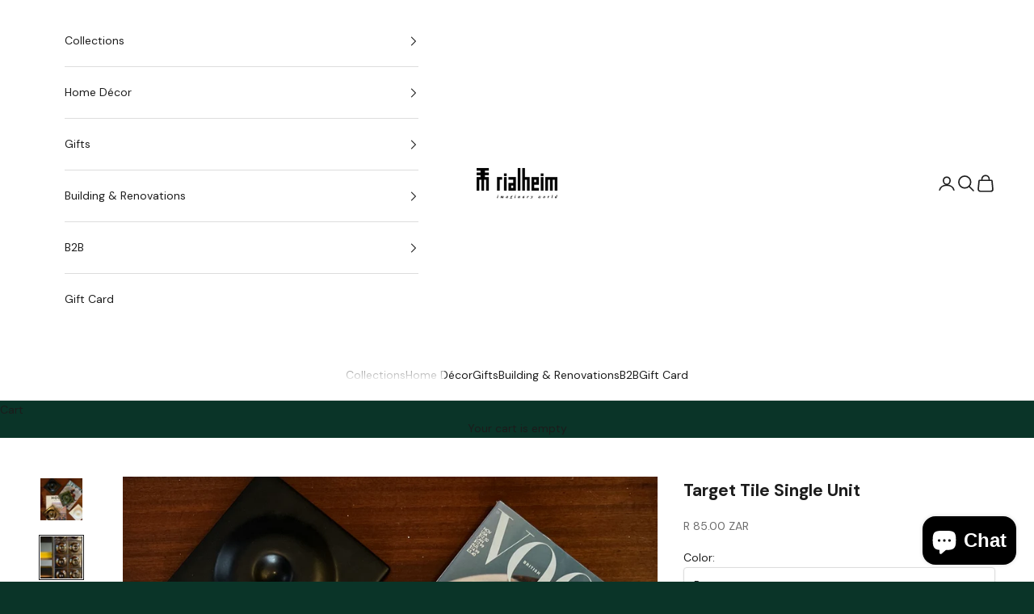

--- FILE ---
content_type: text/html; charset=utf-8
request_url: https://www.rialheim.co.za/products/target-tile-1
body_size: 27308
content:
<!doctype html>

<html lang="en" dir="ltr">
  <head>
    <meta charset="utf-8">
    <meta name="viewport" content="width=device-width, initial-scale=1.0, height=device-height, minimum-scale=1.0, maximum-scale=5.0">

    <title>Target Tile Single Unit</title><meta name="description" content="The Target Single Tile features a bold circular geometric design, perfect for creating striking accent walls and adding contemporary flair to any interior space."><link rel="canonical" href="https://www.rialheim.co.za/products/target-tile-1"><link rel="shortcut icon" href="//www.rialheim.co.za/cdn/shop/files/Rialheim_Fauvicon_on_white.png?v=1759478799&width=96">
      <link rel="apple-touch-icon" href="//www.rialheim.co.za/cdn/shop/files/Rialheim_Fauvicon_on_white.png?v=1759478799&width=180"><link rel="preconnect" href="https://fonts.shopifycdn.com" crossorigin><link rel="preload" href="//www.rialheim.co.za/cdn/fonts/dm_sans/dmsans_n4.ec80bd4dd7e1a334c969c265873491ae56018d72.woff2" as="font" type="font/woff2" crossorigin><link rel="preload" href="//www.rialheim.co.za/cdn/fonts/dm_sans/dmsans_n4.ec80bd4dd7e1a334c969c265873491ae56018d72.woff2" as="font" type="font/woff2" crossorigin><meta property="og:type" content="product">
  <meta property="og:title" content="Target Tile Single Unit">
  <meta property="product:price:amount" content="85.00">
  <meta property="product:price:currency" content="ZAR"><meta property="og:image" content="http://www.rialheim.co.za/cdn/shop/files/91E7D659-A8C2-4927-ACE5-C781D4429788.jpg?v=1757692362&width=2048">
  <meta property="og:image:secure_url" content="https://www.rialheim.co.za/cdn/shop/files/91E7D659-A8C2-4927-ACE5-C781D4429788.jpg?v=1757692362&width=2048">
  <meta property="og:image:width" content="1933">
  <meta property="og:image:height" content="1935"><meta property="og:description" content="The Target Single Tile features a bold circular geometric design, perfect for creating striking accent walls and adding contemporary flair to any interior space."><meta property="og:url" content="https://www.rialheim.co.za/products/target-tile-1">
<meta property="og:site_name" content="Rialheim "><meta name="twitter:card" content="summary"><meta name="twitter:title" content="Target Tile Single Unit">
  <meta name="twitter:description" content="Measurements                     15cm x 15cm
Tiles per m2                          49
 
Our stunning, 3-dimensional, handmade tiles have been used in some of South Africa&#39;s most cutting-edge restaurants, lodges and homes.
Available for the first time online, they are sold per m2. Each tile is handmade and unique with slight variations. Made to order, this bespoke product has a minimum 4 - 6 week lead time.
 "><meta name="twitter:image" content="https://www.rialheim.co.za/cdn/shop/files/91E7D659-A8C2-4927-ACE5-C781D4429788.jpg?crop=center&height=1200&v=1757692362&width=1200">
  <meta name="twitter:image:alt" content=""><script async crossorigin fetchpriority="high" src="/cdn/shopifycloud/importmap-polyfill/es-modules-shim.2.4.0.js"></script>
<script type="application/ld+json">{"@context":"http:\/\/schema.org\/","@id":"\/products\/target-tile-1#product","@type":"ProductGroup","brand":{"@type":"Brand","name":"Rialheim Online"},"category":"Wall Tiles","description":"Measurements                     15cm x 15cm\nTiles per m2                          49\n \nOur stunning, 3-dimensional, handmade tiles have been used in some of South Africa's most cutting-edge restaurants, lodges and homes.\nAvailable for the first time online, they are sold per m2. Each tile is handmade and unique with slight variations. Made to order, this bespoke product has a minimum 4 - 6 week lead time.\n ","hasVariant":[{"@id":"\/products\/target-tile-1?variant=40511812108354#variant","@type":"Product","image":"https:\/\/www.rialheim.co.za\/cdn\/shop\/files\/Rialheim_HomeDecor_ReedDiffusers-54.png?v=1757692362\u0026width=1920","name":"Target Tile Single Unit - Bronze","offers":{"@id":"\/products\/target-tile-1?variant=40511812108354#offer","@type":"Offer","availability":"http:\/\/schema.org\/InStock","price":"85.00","priceCurrency":"ZAR","url":"https:\/\/www.rialheim.co.za\/products\/target-tile-1?variant=40511812108354"},"sku":"BMS-TT-MB"},{"@id":"\/products\/target-tile-1?variant=40511812141122#variant","@type":"Product","image":"https:\/\/www.rialheim.co.za\/cdn\/shop\/files\/Rialheim_HomeDecor_ReedDiffusers-55.png?v=1757692362\u0026width=1920","name":"Target Tile Single Unit - Matt black","offers":{"@id":"\/products\/target-tile-1?variant=40511812141122#offer","@type":"Offer","availability":"http:\/\/schema.org\/InStock","price":"85.00","priceCurrency":"ZAR","url":"https:\/\/www.rialheim.co.za\/products\/target-tile-1?variant=40511812141122"},"sku":"BMT-TT-MB"},{"@id":"\/products\/target-tile-1?variant=40511812173890#variant","@type":"Product","image":"https:\/\/www.rialheim.co.za\/cdn\/shop\/files\/Rialheim_Evolution_465_of_178_8ec9d0c2-7a10-4c0e-a722-f86bd302a2f6.jpg?v=1757692362\u0026width=1920","name":"Target Tile Single Unit - Gloss White","offers":{"@id":"\/products\/target-tile-1?variant=40511812173890#offer","@type":"Offer","availability":"http:\/\/schema.org\/InStock","price":"85.00","priceCurrency":"ZAR","url":"https:\/\/www.rialheim.co.za\/products\/target-tile-1?variant=40511812173890"},"sku":"BMSS-TG-GLW"},{"@id":"\/products\/target-tile-1?variant=40511812206658#variant","@type":"Product","image":"https:\/\/www.rialheim.co.za\/cdn\/shop\/files\/91E7D659-A8C2-4927-ACE5-C781D4429788.jpg?v=1757692362\u0026width=1920","name":"Target Tile Single Unit - Emerald","offers":{"@id":"\/products\/target-tile-1?variant=40511812206658#offer","@type":"Offer","availability":"http:\/\/schema.org\/InStock","price":"85.00","priceCurrency":"ZAR","url":"https:\/\/www.rialheim.co.za\/products\/target-tile-1?variant=40511812206658"}}],"name":"Target Tile Single Unit","productGroupID":"6981261918274","url":"https:\/\/www.rialheim.co.za\/products\/target-tile-1"}</script><script type="application/ld+json">
  {
    "@context": "https://schema.org",
    "@type": "BreadcrumbList",
    "itemListElement": [{
        "@type": "ListItem",
        "position": 1,
        "name": "Home",
        "item": "https://www.rialheim.co.za"
      },{
            "@type": "ListItem",
            "position": 2,
            "name": "Target Tile Single Unit",
            "item": "https://www.rialheim.co.za/products/target-tile-1"
          }]
  }
</script><style>/* Typography (heading) */
  @font-face {
  font-family: "DM Sans";
  font-weight: 400;
  font-style: normal;
  font-display: fallback;
  src: url("//www.rialheim.co.za/cdn/fonts/dm_sans/dmsans_n4.ec80bd4dd7e1a334c969c265873491ae56018d72.woff2") format("woff2"),
       url("//www.rialheim.co.za/cdn/fonts/dm_sans/dmsans_n4.87bdd914d8a61247b911147ae68e754d695c58a6.woff") format("woff");
}

@font-face {
  font-family: "DM Sans";
  font-weight: 400;
  font-style: italic;
  font-display: fallback;
  src: url("//www.rialheim.co.za/cdn/fonts/dm_sans/dmsans_i4.b8fe05e69ee95d5a53155c346957d8cbf5081c1a.woff2") format("woff2"),
       url("//www.rialheim.co.za/cdn/fonts/dm_sans/dmsans_i4.403fe28ee2ea63e142575c0aa47684d65f8c23a0.woff") format("woff");
}

/* Typography (body) */
  @font-face {
  font-family: "DM Sans";
  font-weight: 400;
  font-style: normal;
  font-display: fallback;
  src: url("//www.rialheim.co.za/cdn/fonts/dm_sans/dmsans_n4.ec80bd4dd7e1a334c969c265873491ae56018d72.woff2") format("woff2"),
       url("//www.rialheim.co.za/cdn/fonts/dm_sans/dmsans_n4.87bdd914d8a61247b911147ae68e754d695c58a6.woff") format("woff");
}

@font-face {
  font-family: "DM Sans";
  font-weight: 400;
  font-style: italic;
  font-display: fallback;
  src: url("//www.rialheim.co.za/cdn/fonts/dm_sans/dmsans_i4.b8fe05e69ee95d5a53155c346957d8cbf5081c1a.woff2") format("woff2"),
       url("//www.rialheim.co.za/cdn/fonts/dm_sans/dmsans_i4.403fe28ee2ea63e142575c0aa47684d65f8c23a0.woff") format("woff");
}

@font-face {
  font-family: "DM Sans";
  font-weight: 700;
  font-style: normal;
  font-display: fallback;
  src: url("//www.rialheim.co.za/cdn/fonts/dm_sans/dmsans_n7.97e21d81502002291ea1de8aefb79170c6946ce5.woff2") format("woff2"),
       url("//www.rialheim.co.za/cdn/fonts/dm_sans/dmsans_n7.af5c214f5116410ca1d53a2090665620e78e2e1b.woff") format("woff");
}

@font-face {
  font-family: "DM Sans";
  font-weight: 700;
  font-style: italic;
  font-display: fallback;
  src: url("//www.rialheim.co.za/cdn/fonts/dm_sans/dmsans_i7.52b57f7d7342eb7255084623d98ab83fd96e7f9b.woff2") format("woff2"),
       url("//www.rialheim.co.za/cdn/fonts/dm_sans/dmsans_i7.d5e14ef18a1d4a8ce78a4187580b4eb1759c2eda.woff") format("woff");
}

:root {
    /* Container */
    --container-max-width: 100%;
    --container-xxs-max-width: 27.5rem; /* 440px */
    --container-xs-max-width: 42.5rem; /* 680px */
    --container-sm-max-width: 61.25rem; /* 980px */
    --container-md-max-width: 71.875rem; /* 1150px */
    --container-lg-max-width: 78.75rem; /* 1260px */
    --container-xl-max-width: 85rem; /* 1360px */
    --container-gutter: 1.25rem;

    --section-vertical-spacing: 4rem;
    --section-vertical-spacing-tight:2.5rem;

    --section-stack-gap:2.5rem;
    --section-stack-gap-tight:2.25rem;

    /* Form settings */
    --form-gap: 1.25rem; /* Gap between fieldset and submit button */
    --fieldset-gap: 1rem; /* Gap between each form input within a fieldset */
    --form-control-gap: 0.625rem; /* Gap between input and label (ignored for floating label) */
    --checkbox-control-gap: 0.75rem; /* Horizontal gap between checkbox and its associated label */
    --input-padding-block: 0.65rem; /* Vertical padding for input, textarea and native select */
    --input-padding-inline: 0.8rem; /* Horizontal padding for input, textarea and native select */
    --checkbox-size: 0.875rem; /* Size (width and height) for checkbox */

    /* Other sizes */
    --sticky-area-height: calc(var(--announcement-bar-is-sticky, 0) * var(--announcement-bar-height, 0px) + var(--header-is-sticky, 0) * var(--header-is-visible, 1) * var(--header-height, 0px));

    /* RTL support */
    --transform-logical-flip: 1;
    --transform-origin-start: left;
    --transform-origin-end: right;

    /**
     * ---------------------------------------------------------------------
     * TYPOGRAPHY
     * ---------------------------------------------------------------------
     */

    /* Font properties */
    --heading-font-family: "DM Sans", sans-serif;
    --heading-font-weight: 400;
    --heading-font-style: normal;
    --heading-text-transform: normal;
    --heading-letter-spacing: -0.01em;
    --text-font-family: "DM Sans", sans-serif;
    --text-font-weight: 400;
    --text-font-style: normal;
    --text-letter-spacing: 0.0em;
    --button-font: var(--text-font-style) var(--text-font-weight) var(--text-sm) / 1.65 var(--text-font-family);
    --button-text-transform: uppercase;
    --button-letter-spacing: 0.18em;

    /* Font sizes */--text-heading-size-factor: 1.5;
    --text-h1: max(0.6875rem, clamp(1.375rem, 1.146341463414634rem + 0.975609756097561vw, 2rem) * var(--text-heading-size-factor));
    --text-h2: max(0.6875rem, clamp(1.25rem, 1.0670731707317074rem + 0.7804878048780488vw, 1.75rem) * var(--text-heading-size-factor));
    --text-h3: max(0.6875rem, clamp(1.125rem, 1.0335365853658536rem + 0.3902439024390244vw, 1.375rem) * var(--text-heading-size-factor));
    --text-h4: max(0.6875rem, clamp(1rem, 0.9542682926829268rem + 0.1951219512195122vw, 1.125rem) * var(--text-heading-size-factor));
    --text-h5: calc(0.875rem * var(--text-heading-size-factor));
    --text-h6: calc(0.75rem * var(--text-heading-size-factor));

    --text-xs: 0.75rem;
    --text-sm: 0.8125rem;
    --text-base: 0.875rem;
    --text-lg: 1.0rem;
    --text-xl: 1.125rem;

    /* Rounded variables (used for border radius) */
    --rounded-full: 9999px;
    --button-border-radius: 0.25rem;
    --input-border-radius: 0.25rem;

    /* Box shadow */
    --shadow-sm: 0 2px 8px rgb(0 0 0 / 0.05);
    --shadow: 0 5px 15px rgb(0 0 0 / 0.05);
    --shadow-md: 0 5px 30px rgb(0 0 0 / 0.05);
    --shadow-block: px px px rgb(var(--text-primary) / 0.0);

    /**
     * ---------------------------------------------------------------------
     * OTHER
     * ---------------------------------------------------------------------
     */

    --checkmark-svg-url: url(//www.rialheim.co.za/cdn/shop/t/41/assets/checkmark.svg?v=184380698634562560561757066604);
    --cursor-zoom-in-svg-url: url(//www.rialheim.co.za/cdn/shop/t/41/assets/cursor-zoom-in.svg?v=95692296365213524261757066604);
  }

  [dir="rtl"]:root {
    /* RTL support */
    --transform-logical-flip: -1;
    --transform-origin-start: right;
    --transform-origin-end: left;
  }

  @media screen and (min-width: 700px) {
    :root {
      /* Typography (font size) */
      --text-xs: 0.75rem;
      --text-sm: 0.8125rem;
      --text-base: 0.875rem;
      --text-lg: 1.0rem;
      --text-xl: 1.25rem;

      /* Spacing settings */
      --container-gutter: 2rem;
    }
  }

  @media screen and (min-width: 1000px) {
    :root {
      /* Spacing settings */
      --container-gutter: 3rem;

      --section-vertical-spacing: 7rem;
      --section-vertical-spacing-tight: 4rem;

      --section-stack-gap:4rem;
      --section-stack-gap-tight:4rem;
    }
  }:root {/* Overlay used for modal */
    --page-overlay: 0 0 0 / 0.4;

    /* We use the first scheme background as default */
    --page-background: ;

    /* Product colors */
    --on-sale-text: 227 44 43;
    --on-sale-badge-background: 227 44 43;
    --on-sale-badge-text: 255 255 255;
    --sold-out-badge-background: 239 239 239;
    --sold-out-badge-text: 0 0 0 / 0.65;
    --custom-badge-background: 28 28 28;
    --custom-badge-text: 255 255 255;
    --star-color: 28 28 28;

    /* Status colors */
    --success-background: 212 227 203;
    --success-text: 48 122 7;
    --warning-background: 253 241 224;
    --warning-text: 237 138 0;
    --error-background: 243 204 204;
    --error-text: 203 43 43;
  }.color-scheme--scheme-1 {
      /* Color settings */--accent: 28 28 28;
      --text-color: 28 28 28;
      --background: 255 255 255 / 1.0;
      --background-without-opacity: 255 255 255;
      --background-gradient: ;--border-color: 221 221 221;/* Button colors */
      --button-background: 28 28 28;
      --button-text-color: 255 255 255;

      /* Circled buttons */
      --circle-button-background: 255 255 255;
      --circle-button-text-color: 28 28 28;
    }.shopify-section:has(.section-spacing.color-scheme--bg-54922f2e920ba8346f6dc0fba343d673) + .shopify-section:has(.section-spacing.color-scheme--bg-54922f2e920ba8346f6dc0fba343d673:not(.bordered-section)) .section-spacing {
      padding-block-start: 0;
    }.color-scheme--scheme-2 {
      /* Color settings */--accent: 28 28 28;
      --text-color: 28 28 28;
      --background: 255 255 255 / 1.0;
      --background-without-opacity: 255 255 255;
      --background-gradient: ;--border-color: 221 221 221;/* Button colors */
      --button-background: 28 28 28;
      --button-text-color: 255 255 255;

      /* Circled buttons */
      --circle-button-background: 255 255 255;
      --circle-button-text-color: 28 28 28;
    }.shopify-section:has(.section-spacing.color-scheme--bg-54922f2e920ba8346f6dc0fba343d673) + .shopify-section:has(.section-spacing.color-scheme--bg-54922f2e920ba8346f6dc0fba343d673:not(.bordered-section)) .section-spacing {
      padding-block-start: 0;
    }.color-scheme--scheme-3 {
      /* Color settings */--accent: 255 255 255;
      --text-color: 255 255 255;
      --background: 10 52 40 / 1.0;
      --background-without-opacity: 10 52 40;
      --background-gradient: ;--border-color: 47 82 72;/* Button colors */
      --button-background: 255 255 255;
      --button-text-color: 28 28 28;

      /* Circled buttons */
      --circle-button-background: 255 255 255;
      --circle-button-text-color: 28 28 28;
    }.shopify-section:has(.section-spacing.color-scheme--bg-116496100b8529f92bd2b1a8bc8119e7) + .shopify-section:has(.section-spacing.color-scheme--bg-116496100b8529f92bd2b1a8bc8119e7:not(.bordered-section)) .section-spacing {
      padding-block-start: 0;
    }.color-scheme--scheme-4 {
      /* Color settings */--accent: 255 255 255;
      --text-color: 255 255 255;
      --background: 250 189 189 / 1.0;
      --background-without-opacity: 250 189 189;
      --background-gradient: ;--border-color: 251 199 199;/* Button colors */
      --button-background: 255 255 255;
      --button-text-color: 28 28 28;

      /* Circled buttons */
      --circle-button-background: 255 255 255;
      --circle-button-text-color: 28 28 28;
    }.shopify-section:has(.section-spacing.color-scheme--bg-4b31c69f8d750d9cff83c04c6104e5b0) + .shopify-section:has(.section-spacing.color-scheme--bg-4b31c69f8d750d9cff83c04c6104e5b0:not(.bordered-section)) .section-spacing {
      padding-block-start: 0;
    }.color-scheme--scheme-40379dc6-f4d9-48e6-8c34-4f9a9a569666 {
      /* Color settings */--accent: 28 28 28;
      --text-color: 28 28 28;
      --background: 245 240 237 / 1.0;
      --background-without-opacity: 245 240 237;
      --background-gradient: ;--border-color: 212 208 206;/* Button colors */
      --button-background: 28 28 28;
      --button-text-color: 255 255 255;

      /* Circled buttons */
      --circle-button-background: 255 255 255;
      --circle-button-text-color: 28 28 28;
    }.shopify-section:has(.section-spacing.color-scheme--bg-1a879252eeeaed8656aa55029912b544) + .shopify-section:has(.section-spacing.color-scheme--bg-1a879252eeeaed8656aa55029912b544:not(.bordered-section)) .section-spacing {
      padding-block-start: 0;
    }.color-scheme--scheme-9bd53cf0-85a3-463f-873b-7178ee05d937 {
      /* Color settings */--accent: 28 28 28;
      --text-color: 28 28 28;
      --background: 255 255 255 / 1.0;
      --background-without-opacity: 255 255 255;
      --background-gradient: ;--border-color: 221 221 221;/* Button colors */
      --button-background: 28 28 28;
      --button-text-color: 255 255 255;

      /* Circled buttons */
      --circle-button-background: 255 255 255;
      --circle-button-text-color: 28 28 28;
    }.shopify-section:has(.section-spacing.color-scheme--bg-54922f2e920ba8346f6dc0fba343d673) + .shopify-section:has(.section-spacing.color-scheme--bg-54922f2e920ba8346f6dc0fba343d673:not(.bordered-section)) .section-spacing {
      padding-block-start: 0;
    }.color-scheme--dialog {
      /* Color settings */--accent: 28 28 28;
      --text-color: 28 28 28;
      --background: 255 255 255 / 1.0;
      --background-without-opacity: 255 255 255;
      --background-gradient: ;--border-color: 221 221 221;/* Button colors */
      --button-background: 28 28 28;
      --button-text-color: 255 255 255;

      /* Circled buttons */
      --circle-button-background: 255 255 255;
      --circle-button-text-color: 28 28 28;
    }
</style><script>
  // This allows to expose several variables to the global scope, to be used in scripts
  window.themeVariables = {
    settings: {
      showPageTransition: false,
      pageType: "product",
      moneyFormat: "R {{amount}}",
      moneyWithCurrencyFormat: "R {{amount}} ZAR",
      currencyCodeEnabled: true,
      cartType: "page",
      staggerMenuApparition: true
    },

    strings: {
      addedToCart: "Added to your cart!",
      closeGallery: "Close gallery",
      zoomGallery: "Zoom picture",
      errorGallery: "Image cannot be loaded",
      shippingEstimatorNoResults: "Sorry, we do not ship to your address.",
      shippingEstimatorOneResult: "There is one shipping rate for your address:",
      shippingEstimatorMultipleResults: "There are several shipping rates for your address:",
      shippingEstimatorError: "One or more error occurred while retrieving shipping rates:",
      next: "Next",
      previous: "Previous"
    },

    mediaQueries: {
      'sm': 'screen and (min-width: 700px)',
      'md': 'screen and (min-width: 1000px)',
      'lg': 'screen and (min-width: 1150px)',
      'xl': 'screen and (min-width: 1400px)',
      '2xl': 'screen and (min-width: 1600px)',
      'sm-max': 'screen and (max-width: 699px)',
      'md-max': 'screen and (max-width: 999px)',
      'lg-max': 'screen and (max-width: 1149px)',
      'xl-max': 'screen and (max-width: 1399px)',
      '2xl-max': 'screen and (max-width: 1599px)',
      'motion-safe': '(prefers-reduced-motion: no-preference)',
      'motion-reduce': '(prefers-reduced-motion: reduce)',
      'supports-hover': 'screen and (pointer: fine)',
      'supports-touch': 'screen and (hover: none)'
    }
  };</script><script>
      if (!(HTMLScriptElement.supports && HTMLScriptElement.supports('importmap'))) {
        const importMapPolyfill = document.createElement('script');
        importMapPolyfill.async = true;
        importMapPolyfill.src = "//www.rialheim.co.za/cdn/shop/t/41/assets/es-module-shims.min.js?v=140375185335194536761757066604";

        document.head.appendChild(importMapPolyfill);
      }
    </script>

    <script type="importmap">{
        "imports": {
          "vendor": "//www.rialheim.co.za/cdn/shop/t/41/assets/vendor.min.js?v=90848652276903619941757066604",
          "theme": "//www.rialheim.co.za/cdn/shop/t/41/assets/theme.js?v=135502145494228332551757066604",
          "photoswipe": "//www.rialheim.co.za/cdn/shop/t/41/assets/photoswipe.min.js?v=20290624223189769891757066604"
        }
      }
    </script>

    <script type="module" src="//www.rialheim.co.za/cdn/shop/t/41/assets/vendor.min.js?v=90848652276903619941757066604"></script>
    <script type="module" src="//www.rialheim.co.za/cdn/shop/t/41/assets/theme.js?v=135502145494228332551757066604"></script>

    <script>window.performance && window.performance.mark && window.performance.mark('shopify.content_for_header.start');</script><meta name="google-site-verification" content="e2vJgbuKJB5AASKoffjgxZ9imXPaY52cf30ptIOvqBA">
<meta id="shopify-digital-wallet" name="shopify-digital-wallet" content="/12010376/digital_wallets/dialog">
<link rel="alternate" type="application/json+oembed" href="https://www.rialheim.co.za/products/target-tile-1.oembed">
<script async="async" src="/checkouts/internal/preloads.js?locale=en-ZA"></script>
<script id="shopify-features" type="application/json">{"accessToken":"1b8017f1e14eea8e1ea63b83d119beac","betas":["rich-media-storefront-analytics"],"domain":"www.rialheim.co.za","predictiveSearch":true,"shopId":12010376,"locale":"en"}</script>
<script>var Shopify = Shopify || {};
Shopify.shop = "rialheim.myshopify.com";
Shopify.locale = "en";
Shopify.currency = {"active":"ZAR","rate":"1.0"};
Shopify.country = "ZA";
Shopify.theme = {"name":"OCEAN MYTHS 2025","id":135761821762,"schema_name":"Prestige","schema_version":"10.2.0","theme_store_id":855,"role":"main"};
Shopify.theme.handle = "null";
Shopify.theme.style = {"id":null,"handle":null};
Shopify.cdnHost = "www.rialheim.co.za/cdn";
Shopify.routes = Shopify.routes || {};
Shopify.routes.root = "/";</script>
<script type="module">!function(o){(o.Shopify=o.Shopify||{}).modules=!0}(window);</script>
<script>!function(o){function n(){var o=[];function n(){o.push(Array.prototype.slice.apply(arguments))}return n.q=o,n}var t=o.Shopify=o.Shopify||{};t.loadFeatures=n(),t.autoloadFeatures=n()}(window);</script>
<script id="shop-js-analytics" type="application/json">{"pageType":"product"}</script>
<script defer="defer" async type="module" src="//www.rialheim.co.za/cdn/shopifycloud/shop-js/modules/v2/client.init-shop-cart-sync_DRRuZ9Jb.en.esm.js"></script>
<script defer="defer" async type="module" src="//www.rialheim.co.za/cdn/shopifycloud/shop-js/modules/v2/chunk.common_Bq80O0pE.esm.js"></script>
<script type="module">
  await import("//www.rialheim.co.za/cdn/shopifycloud/shop-js/modules/v2/client.init-shop-cart-sync_DRRuZ9Jb.en.esm.js");
await import("//www.rialheim.co.za/cdn/shopifycloud/shop-js/modules/v2/chunk.common_Bq80O0pE.esm.js");

  window.Shopify.SignInWithShop?.initShopCartSync?.({"fedCMEnabled":true,"windoidEnabled":true});

</script>
<script>(function() {
  var isLoaded = false;
  function asyncLoad() {
    if (isLoaded) return;
    isLoaded = true;
    var urls = ["https:\/\/formbuilder.hulkapps.com\/skeletopapp.js?shop=rialheim.myshopify.com","https:\/\/swymv3free-01.azureedge.net\/code\/swym-shopify.js?shop=rialheim.myshopify.com","https:\/\/app.adoric-om.com\/adoric.js?key=d6fce0e69c26d1d3a18f6db8e907be6d\u0026shop=rialheim.myshopify.com"];
    for (var i = 0; i < urls.length; i++) {
      var s = document.createElement('script');
      s.type = 'text/javascript';
      s.async = true;
      s.src = urls[i];
      var x = document.getElementsByTagName('script')[0];
      x.parentNode.insertBefore(s, x);
    }
  };
  if(window.attachEvent) {
    window.attachEvent('onload', asyncLoad);
  } else {
    window.addEventListener('load', asyncLoad, false);
  }
})();</script>
<script id="__st">var __st={"a":12010376,"offset":7200,"reqid":"ee08d505-1c83-4931-b408-f9b0b2b94560-1763561358","pageurl":"www.rialheim.co.za\/products\/target-tile-1","u":"d13a09679dee","p":"product","rtyp":"product","rid":6981261918274};</script>
<script>window.ShopifyPaypalV4VisibilityTracking = true;</script>
<script id="captcha-bootstrap">!function(){'use strict';const t='contact',e='account',n='new_comment',o=[[t,t],['blogs',n],['comments',n],[t,'customer']],c=[[e,'customer_login'],[e,'guest_login'],[e,'recover_customer_password'],[e,'create_customer']],r=t=>t.map((([t,e])=>`form[action*='/${t}']:not([data-nocaptcha='true']) input[name='form_type'][value='${e}']`)).join(','),a=t=>()=>t?[...document.querySelectorAll(t)].map((t=>t.form)):[];function s(){const t=[...o],e=r(t);return a(e)}const i='password',u='form_key',d=['recaptcha-v3-token','g-recaptcha-response','h-captcha-response',i],f=()=>{try{return window.sessionStorage}catch{return}},m='__shopify_v',_=t=>t.elements[u];function p(t,e,n=!1){try{const o=window.sessionStorage,c=JSON.parse(o.getItem(e)),{data:r}=function(t){const{data:e,action:n}=t;return t[m]||n?{data:e,action:n}:{data:t,action:n}}(c);for(const[e,n]of Object.entries(r))t.elements[e]&&(t.elements[e].value=n);n&&o.removeItem(e)}catch(o){console.error('form repopulation failed',{error:o})}}const l='form_type',E='cptcha';function T(t){t.dataset[E]=!0}const w=window,h=w.document,L='Shopify',v='ce_forms',y='captcha';let A=!1;((t,e)=>{const n=(g='f06e6c50-85a8-45c8-87d0-21a2b65856fe',I='https://cdn.shopify.com/shopifycloud/storefront-forms-hcaptcha/ce_storefront_forms_captcha_hcaptcha.v1.5.2.iife.js',D={infoText:'Protected by hCaptcha',privacyText:'Privacy',termsText:'Terms'},(t,e,n)=>{const o=w[L][v],c=o.bindForm;if(c)return c(t,g,e,D).then(n);var r;o.q.push([[t,g,e,D],n]),r=I,A||(h.body.append(Object.assign(h.createElement('script'),{id:'captcha-provider',async:!0,src:r})),A=!0)});var g,I,D;w[L]=w[L]||{},w[L][v]=w[L][v]||{},w[L][v].q=[],w[L][y]=w[L][y]||{},w[L][y].protect=function(t,e){n(t,void 0,e),T(t)},Object.freeze(w[L][y]),function(t,e,n,w,h,L){const[v,y,A,g]=function(t,e,n){const i=e?o:[],u=t?c:[],d=[...i,...u],f=r(d),m=r(i),_=r(d.filter((([t,e])=>n.includes(e))));return[a(f),a(m),a(_),s()]}(w,h,L),I=t=>{const e=t.target;return e instanceof HTMLFormElement?e:e&&e.form},D=t=>v().includes(t);t.addEventListener('submit',(t=>{const e=I(t);if(!e)return;const n=D(e)&&!e.dataset.hcaptchaBound&&!e.dataset.recaptchaBound,o=_(e),c=g().includes(e)&&(!o||!o.value);(n||c)&&t.preventDefault(),c&&!n&&(function(t){try{if(!f())return;!function(t){const e=f();if(!e)return;const n=_(t);if(!n)return;const o=n.value;o&&e.removeItem(o)}(t);const e=Array.from(Array(32),(()=>Math.random().toString(36)[2])).join('');!function(t,e){_(t)||t.append(Object.assign(document.createElement('input'),{type:'hidden',name:u})),t.elements[u].value=e}(t,e),function(t,e){const n=f();if(!n)return;const o=[...t.querySelectorAll(`input[type='${i}']`)].map((({name:t})=>t)),c=[...d,...o],r={};for(const[a,s]of new FormData(t).entries())c.includes(a)||(r[a]=s);n.setItem(e,JSON.stringify({[m]:1,action:t.action,data:r}))}(t,e)}catch(e){console.error('failed to persist form',e)}}(e),e.submit())}));const S=(t,e)=>{t&&!t.dataset[E]&&(n(t,e.some((e=>e===t))),T(t))};for(const o of['focusin','change'])t.addEventListener(o,(t=>{const e=I(t);D(e)&&S(e,y())}));const B=e.get('form_key'),M=e.get(l),P=B&&M;t.addEventListener('DOMContentLoaded',(()=>{const t=y();if(P)for(const e of t)e.elements[l].value===M&&p(e,B);[...new Set([...A(),...v().filter((t=>'true'===t.dataset.shopifyCaptcha))])].forEach((e=>S(e,t)))}))}(h,new URLSearchParams(w.location.search),n,t,e,['guest_login'])})(!0,!0)}();</script>
<script integrity="sha256-52AcMU7V7pcBOXWImdc/TAGTFKeNjmkeM1Pvks/DTgc=" data-source-attribution="shopify.loadfeatures" defer="defer" src="//www.rialheim.co.za/cdn/shopifycloud/storefront/assets/storefront/load_feature-81c60534.js" crossorigin="anonymous"></script>
<script data-source-attribution="shopify.dynamic_checkout.dynamic.init">var Shopify=Shopify||{};Shopify.PaymentButton=Shopify.PaymentButton||{isStorefrontPortableWallets:!0,init:function(){window.Shopify.PaymentButton.init=function(){};var t=document.createElement("script");t.src="https://www.rialheim.co.za/cdn/shopifycloud/portable-wallets/latest/portable-wallets.en.js",t.type="module",document.head.appendChild(t)}};
</script>
<script data-source-attribution="shopify.dynamic_checkout.buyer_consent">
  function portableWalletsHideBuyerConsent(e){var t=document.getElementById("shopify-buyer-consent"),n=document.getElementById("shopify-subscription-policy-button");t&&n&&(t.classList.add("hidden"),t.setAttribute("aria-hidden","true"),n.removeEventListener("click",e))}function portableWalletsShowBuyerConsent(e){var t=document.getElementById("shopify-buyer-consent"),n=document.getElementById("shopify-subscription-policy-button");t&&n&&(t.classList.remove("hidden"),t.removeAttribute("aria-hidden"),n.addEventListener("click",e))}window.Shopify?.PaymentButton&&(window.Shopify.PaymentButton.hideBuyerConsent=portableWalletsHideBuyerConsent,window.Shopify.PaymentButton.showBuyerConsent=portableWalletsShowBuyerConsent);
</script>
<script data-source-attribution="shopify.dynamic_checkout.cart.bootstrap">document.addEventListener("DOMContentLoaded",(function(){function t(){return document.querySelector("shopify-accelerated-checkout-cart, shopify-accelerated-checkout")}if(t())Shopify.PaymentButton.init();else{new MutationObserver((function(e,n){t()&&(Shopify.PaymentButton.init(),n.disconnect())})).observe(document.body,{childList:!0,subtree:!0})}}));
</script>

<script>window.performance && window.performance.mark && window.performance.mark('shopify.content_for_header.end');</script>
<link href="//www.rialheim.co.za/cdn/shop/t/41/assets/theme.css?v=108553636469525175221757066604" rel="stylesheet" type="text/css" media="all" /><!-- BEGIN app block: shopify://apps/klaviyo-email-marketing-sms/blocks/klaviyo-onsite-embed/2632fe16-c075-4321-a88b-50b567f42507 -->












  <script async src="https://static.klaviyo.com/onsite/js/Sv4iZe/klaviyo.js?company_id=Sv4iZe"></script>
  <script>!function(){if(!window.klaviyo){window._klOnsite=window._klOnsite||[];try{window.klaviyo=new Proxy({},{get:function(n,i){return"push"===i?function(){var n;(n=window._klOnsite).push.apply(n,arguments)}:function(){for(var n=arguments.length,o=new Array(n),w=0;w<n;w++)o[w]=arguments[w];var t="function"==typeof o[o.length-1]?o.pop():void 0,e=new Promise((function(n){window._klOnsite.push([i].concat(o,[function(i){t&&t(i),n(i)}]))}));return e}}})}catch(n){window.klaviyo=window.klaviyo||[],window.klaviyo.push=function(){var n;(n=window._klOnsite).push.apply(n,arguments)}}}}();</script>

  
    <script id="viewed_product">
      if (item == null) {
        var _learnq = _learnq || [];

        var MetafieldReviews = null
        var MetafieldYotpoRating = null
        var MetafieldYotpoCount = null
        var MetafieldLooxRating = null
        var MetafieldLooxCount = null
        var okendoProduct = null
        var okendoProductReviewCount = null
        var okendoProductReviewAverageValue = null
        try {
          // The following fields are used for Customer Hub recently viewed in order to add reviews.
          // This information is not part of __kla_viewed. Instead, it is part of __kla_viewed_reviewed_items
          MetafieldReviews = {};
          MetafieldYotpoRating = null
          MetafieldYotpoCount = null
          MetafieldLooxRating = null
          MetafieldLooxCount = null

          okendoProduct = null
          // If the okendo metafield is not legacy, it will error, which then requires the new json formatted data
          if (okendoProduct && 'error' in okendoProduct) {
            okendoProduct = null
          }
          okendoProductReviewCount = okendoProduct ? okendoProduct.reviewCount : null
          okendoProductReviewAverageValue = okendoProduct ? okendoProduct.reviewAverageValue : null
        } catch (error) {
          console.error('Error in Klaviyo onsite reviews tracking:', error);
        }

        var item = {
          Name: "Target Tile Single Unit",
          ProductID: 6981261918274,
          Categories: ["Building \u0026 renovations","Shop the Look Home\/Tuis 2025","Tiles"],
          ImageURL: "https://www.rialheim.co.za/cdn/shop/files/91E7D659-A8C2-4927-ACE5-C781D4429788_grande.jpg?v=1757692362",
          URL: "https://www.rialheim.co.za/products/target-tile-1",
          Brand: "Rialheim Online",
          Price: "R 85.00",
          Value: "85.00",
          CompareAtPrice: "R 0.00"
        };
        _learnq.push(['track', 'Viewed Product', item]);
        _learnq.push(['trackViewedItem', {
          Title: item.Name,
          ItemId: item.ProductID,
          Categories: item.Categories,
          ImageUrl: item.ImageURL,
          Url: item.URL,
          Metadata: {
            Brand: item.Brand,
            Price: item.Price,
            Value: item.Value,
            CompareAtPrice: item.CompareAtPrice
          },
          metafields:{
            reviews: MetafieldReviews,
            yotpo:{
              rating: MetafieldYotpoRating,
              count: MetafieldYotpoCount,
            },
            loox:{
              rating: MetafieldLooxRating,
              count: MetafieldLooxCount,
            },
            okendo: {
              rating: okendoProductReviewAverageValue,
              count: okendoProductReviewCount,
            }
          }
        }]);
      }
    </script>
  




  <script>
    window.klaviyoReviewsProductDesignMode = false
  </script>







<!-- END app block --><!-- BEGIN app block: shopify://apps/monster-cart-upsell-free-gifts/blocks/app-embed/a1b8e58a-bf1d-4e0f-8768-a387c3f643c0 --><script>  
  window.mu_version = 1.8
  
      window.mu_product = {
        ...{"id":6981261918274,"title":"Target Tile Single Unit","handle":"target-tile-1","description":"\u003cp data-mce-fragment=\"1\"\u003e\u003cb\u003eMeasurements                     \u003c\/b\u003e15cm x 15cm\u003c\/p\u003e\n\u003cp\u003e\u003cb\u003eTiles per m2                          \u003c\/b\u003e49\u003c\/p\u003e\n\u003cp data-mce-fragment=\"1\"\u003e \u003c\/p\u003e\n\u003cp data-mce-fragment=\"1\"\u003eOur stunning, 3-dimensional, handmade tiles have been used in some of South Africa's most cutting-edge restaurants, lodges and homes.\u003c\/p\u003e\n\u003cp data-mce-fragment=\"1\"\u003eAvailable for the first time online, they are sold per m2. Each tile is handmade and unique with slight variations. Made to order, this bespoke product has a minimum 4 - 6 week lead time.\u003c\/p\u003e\n\u003cp\u003e \u003c\/p\u003e","published_at":"2023-10-24T14:52:10+02:00","created_at":"2023-10-20T16:54:48+02:00","vendor":"Rialheim Online","type":"tiles","tags":["3D","bold","ceramics","circular","decor","design","geometric","HANDMADE","interior","modern","statement","target","target tile","textured","tiles","unique","WALL","wallart","WALLDECOR"],"price":8500,"price_min":8500,"price_max":8500,"available":true,"price_varies":false,"compare_at_price":null,"compare_at_price_min":0,"compare_at_price_max":0,"compare_at_price_varies":false,"variants":[{"id":40511812108354,"title":"Bronze","option1":"Bronze","option2":null,"option3":null,"sku":"BMS-TT-MB","requires_shipping":true,"taxable":true,"featured_image":{"id":30848198049858,"product_id":6981261918274,"position":2,"created_at":"2023-10-26T15:51:10+02:00","updated_at":"2025-09-12T17:52:42+02:00","alt":"Target Tile - Rialheim ","width":2048,"height":2048,"src":"\/\/www.rialheim.co.za\/cdn\/shop\/files\/Rialheim_HomeDecor_ReedDiffusers-54.png?v=1757692362","variant_ids":[40511812108354]},"available":true,"name":"Target Tile Single Unit - Bronze","public_title":"Bronze","options":["Bronze"],"price":8500,"weight":0,"compare_at_price":null,"inventory_quantity":25,"inventory_management":"shopify","inventory_policy":"continue","barcode":"","featured_media":{"alt":"Target Tile - Rialheim ","id":23198793039938,"position":2,"preview_image":{"aspect_ratio":1.0,"height":2048,"width":2048,"src":"\/\/www.rialheim.co.za\/cdn\/shop\/files\/Rialheim_HomeDecor_ReedDiffusers-54.png?v=1757692362"}},"requires_selling_plan":false,"selling_plan_allocations":[]},{"id":40511812141122,"title":"Matt black","option1":"Matt black","option2":null,"option3":null,"sku":"BMT-TT-MB","requires_shipping":true,"taxable":true,"featured_image":{"id":30848198017090,"product_id":6981261918274,"position":3,"created_at":"2023-10-26T15:51:10+02:00","updated_at":"2025-09-12T17:52:42+02:00","alt":"Target Tile - Rialheim ","width":2048,"height":2048,"src":"\/\/www.rialheim.co.za\/cdn\/shop\/files\/Rialheim_HomeDecor_ReedDiffusers-55.png?v=1757692362","variant_ids":[40511812141122]},"available":true,"name":"Target Tile Single Unit - Matt black","public_title":"Matt black","options":["Matt black"],"price":8500,"weight":0,"compare_at_price":null,"inventory_quantity":14,"inventory_management":"shopify","inventory_policy":"continue","barcode":"","featured_media":{"alt":"Target Tile - Rialheim ","id":23198793072706,"position":3,"preview_image":{"aspect_ratio":1.0,"height":2048,"width":2048,"src":"\/\/www.rialheim.co.za\/cdn\/shop\/files\/Rialheim_HomeDecor_ReedDiffusers-55.png?v=1757692362"}},"requires_selling_plan":false,"selling_plan_allocations":[]},{"id":40511812173890,"title":"Gloss White","option1":"Gloss White","option2":null,"option3":null,"sku":"BMSS-TG-GLW","requires_shipping":true,"taxable":true,"featured_image":{"id":33873128259650,"product_id":6981261918274,"position":6,"created_at":"2025-07-11T12:39:46+02:00","updated_at":"2025-09-12T17:52:42+02:00","alt":null,"width":961,"height":975,"src":"\/\/www.rialheim.co.za\/cdn\/shop\/files\/Rialheim_Evolution_465_of_178_8ec9d0c2-7a10-4c0e-a722-f86bd302a2f6.jpg?v=1757692362","variant_ids":[40511812173890]},"available":true,"name":"Target Tile Single Unit - Gloss White","public_title":"Gloss White","options":["Gloss White"],"price":8500,"weight":0,"compare_at_price":null,"inventory_quantity":9,"inventory_management":"shopify","inventory_policy":"continue","barcode":"","featured_media":{"alt":null,"id":25570595504194,"position":6,"preview_image":{"aspect_ratio":0.986,"height":975,"width":961,"src":"\/\/www.rialheim.co.za\/cdn\/shop\/files\/Rialheim_Evolution_465_of_178_8ec9d0c2-7a10-4c0e-a722-f86bd302a2f6.jpg?v=1757692362"}},"requires_selling_plan":false,"selling_plan_allocations":[]},{"id":40511812206658,"title":"Emerald","option1":"Emerald","option2":null,"option3":null,"sku":"","requires_shipping":true,"taxable":true,"featured_image":null,"available":true,"name":"Target Tile Single Unit - Emerald","public_title":"Emerald","options":["Emerald"],"price":8500,"weight":0,"compare_at_price":null,"inventory_quantity":11,"inventory_management":"shopify","inventory_policy":"continue","barcode":"","requires_selling_plan":false,"selling_plan_allocations":[]}],"images":["\/\/www.rialheim.co.za\/cdn\/shop\/files\/91E7D659-A8C2-4927-ACE5-C781D4429788.jpg?v=1757692362","\/\/www.rialheim.co.za\/cdn\/shop\/files\/Rialheim_HomeDecor_ReedDiffusers-54.png?v=1757692362","\/\/www.rialheim.co.za\/cdn\/shop\/files\/Rialheim_HomeDecor_ReedDiffusers-55.png?v=1757692362","\/\/www.rialheim.co.za\/cdn\/shop\/files\/Rialheim_HomeDecor_ReedDiffusers-53.png?v=1757692362","\/\/www.rialheim.co.za\/cdn\/shop\/files\/Rialheim_HomeDecor_ReedDiffusers-56.png?v=1757692362","\/\/www.rialheim.co.za\/cdn\/shop\/files\/Rialheim_Evolution_465_of_178_8ec9d0c2-7a10-4c0e-a722-f86bd302a2f6.jpg?v=1757692362"],"featured_image":"\/\/www.rialheim.co.za\/cdn\/shop\/files\/91E7D659-A8C2-4927-ACE5-C781D4429788.jpg?v=1757692362","options":["Color"],"media":[{"alt":null,"id":25988406280258,"position":1,"preview_image":{"aspect_ratio":0.999,"height":1935,"width":1933,"src":"\/\/www.rialheim.co.za\/cdn\/shop\/files\/91E7D659-A8C2-4927-ACE5-C781D4429788.jpg?v=1757692362"},"aspect_ratio":0.999,"height":1935,"media_type":"image","src":"\/\/www.rialheim.co.za\/cdn\/shop\/files\/91E7D659-A8C2-4927-ACE5-C781D4429788.jpg?v=1757692362","width":1933},{"alt":"Target Tile - Rialheim ","id":23198793039938,"position":2,"preview_image":{"aspect_ratio":1.0,"height":2048,"width":2048,"src":"\/\/www.rialheim.co.za\/cdn\/shop\/files\/Rialheim_HomeDecor_ReedDiffusers-54.png?v=1757692362"},"aspect_ratio":1.0,"height":2048,"media_type":"image","src":"\/\/www.rialheim.co.za\/cdn\/shop\/files\/Rialheim_HomeDecor_ReedDiffusers-54.png?v=1757692362","width":2048},{"alt":"Target Tile - Rialheim ","id":23198793072706,"position":3,"preview_image":{"aspect_ratio":1.0,"height":2048,"width":2048,"src":"\/\/www.rialheim.co.za\/cdn\/shop\/files\/Rialheim_HomeDecor_ReedDiffusers-55.png?v=1757692362"},"aspect_ratio":1.0,"height":2048,"media_type":"image","src":"\/\/www.rialheim.co.za\/cdn\/shop\/files\/Rialheim_HomeDecor_ReedDiffusers-55.png?v=1757692362","width":2048},{"alt":"Target Tile - Rialheim ","id":23198793007170,"position":4,"preview_image":{"aspect_ratio":1.0,"height":2048,"width":2048,"src":"\/\/www.rialheim.co.za\/cdn\/shop\/files\/Rialheim_HomeDecor_ReedDiffusers-53.png?v=1757692362"},"aspect_ratio":1.0,"height":2048,"media_type":"image","src":"\/\/www.rialheim.co.za\/cdn\/shop\/files\/Rialheim_HomeDecor_ReedDiffusers-53.png?v=1757692362","width":2048},{"alt":"Target Tile - Rialheim ","id":23198795530306,"position":5,"preview_image":{"aspect_ratio":1.0,"height":2048,"width":2048,"src":"\/\/www.rialheim.co.za\/cdn\/shop\/files\/Rialheim_HomeDecor_ReedDiffusers-56.png?v=1757692362"},"aspect_ratio":1.0,"height":2048,"media_type":"image","src":"\/\/www.rialheim.co.za\/cdn\/shop\/files\/Rialheim_HomeDecor_ReedDiffusers-56.png?v=1757692362","width":2048},{"alt":null,"id":25570595504194,"position":6,"preview_image":{"aspect_ratio":0.986,"height":975,"width":961,"src":"\/\/www.rialheim.co.za\/cdn\/shop\/files\/Rialheim_Evolution_465_of_178_8ec9d0c2-7a10-4c0e-a722-f86bd302a2f6.jpg?v=1757692362"},"aspect_ratio":0.986,"height":975,"media_type":"image","src":"\/\/www.rialheim.co.za\/cdn\/shop\/files\/Rialheim_Evolution_465_of_178_8ec9d0c2-7a10-4c0e-a722-f86bd302a2f6.jpg?v=1757692362","width":961}],"requires_selling_plan":false,"selling_plan_groups":[],"content":"\u003cp data-mce-fragment=\"1\"\u003e\u003cb\u003eMeasurements                     \u003c\/b\u003e15cm x 15cm\u003c\/p\u003e\n\u003cp\u003e\u003cb\u003eTiles per m2                          \u003c\/b\u003e49\u003c\/p\u003e\n\u003cp data-mce-fragment=\"1\"\u003e \u003c\/p\u003e\n\u003cp data-mce-fragment=\"1\"\u003eOur stunning, 3-dimensional, handmade tiles have been used in some of South Africa's most cutting-edge restaurants, lodges and homes.\u003c\/p\u003e\n\u003cp data-mce-fragment=\"1\"\u003eAvailable for the first time online, they are sold per m2. Each tile is handmade and unique with slight variations. Made to order, this bespoke product has a minimum 4 - 6 week lead time.\u003c\/p\u003e\n\u003cp\u003e \u003c\/p\u003e"},
    collections: [{"id":299091820610,"handle":"3d-tiles-breeze-blocks","updated_at":"2025-11-19T14:05:15+02:00","published_at":"2025-07-30T13:46:17+02:00","sort_order":"manual","template_suffix":"","published_scope":"global","title":"Building \u0026 renovations","body_html":"\u003cp\u003elet's work together\u003c\/p\u003e","image":{"created_at":"2025-07-30T13:46:15+02:00","alt":null,"width":960,"height":960,"src":"\/\/www.rialheim.co.za\/cdn\/shop\/collections\/BANNER_EMAIL_-_BREEZE_BLOCSK.png?v=1755973648"}},{"id":299908169794,"handle":"shop-the-look-home-tuis-2025","updated_at":"2025-11-17T14:05:59+02:00","published_at":"2025-08-13T13:10:46+02:00","sort_order":"best-selling","template_suffix":"","published_scope":"global","title":"Shop the Look Home\/Tuis 2025","body_html":"","image":{"created_at":"2025-08-13T13:10:44+02:00","alt":null,"width":2000,"height":1414,"src":"\/\/www.rialheim.co.za\/cdn\/shop\/collections\/WEB_TUIS_MAG_COVER.png?v=1755083445"}},{"id":302601404482,"handle":"tiles","title":"Tiles","updated_at":"2025-11-19T14:05:15+02:00","body_html":"","published_at":"2025-10-02T06:47:51+02:00","sort_order":"best-selling","template_suffix":"","disjunctive":false,"rules":[{"column":"title","relation":"contains","condition":"Tile"}],"published_scope":"global","image":{"created_at":"2025-10-02T06:47:50+02:00","alt":null,"width":2618,"height":2618,"src":"\/\/www.rialheim.co.za\/cdn\/shop\/collections\/9811148A-23C9-400A-80A6-723F8B4F89F2.jpg?v=1759380470"}}],
    inventory:{"40511812108354": 25,"40511812141122": 14,"40511812173890": 9,"40511812206658": 11},
        has_only_default_variant: false,
        
      }
  
    window.mu_currencies = [{"name": "South African Rand", "iso_code": "ZAR", "symbol": "R"},];
    window.mu_origin = 'www.rialheim.co.za';
    window.mu_myshopify_domain = 'rialheim.myshopify.com';
    window.mu_cart_currency= 'ZAR';
    window.mu_cart_items = [];
    window.mu_money_format = 'R {{amount}}';
    
    
    
    
    
    
    window.mu_stop_shopify_rate = true
    
    
    
    
    window.mu_bag_selector = [];
    
    
    window.mu_hide_when_opened = "";
    
</script>
  <link rel="stylesheet"  href="https://cdnjs.cloudflare.com/ajax/libs/slick-carousel/1.6.0/slick.min.css" />
  <link rel="stylesheet" href="https://cdnjs.cloudflare.com/ajax/libs/slick-carousel/1.6.0/slick-theme.min.css" /><script>
    // custom code here
</script>
  <script>console.log("%cMU: Version 1 in use", "color: white; background: #dc3545; padding: 2px 6px; border-radius: 3px;");</script>
  <script async src="https://cdn.shopify.com/extensions/019a8c33-16e7-79d9-bd88-04a33be51816/monster-upsells-v2-647/assets/webfont.js"></script>
  
    <link href="https://cdn.shopify.com/extensions/019a8c33-16e7-79d9-bd88-04a33be51816/monster-upsells-v2-647/assets/cart.css" rel="stylesheet">
    <script type="text/javascript">
      window.assetsPath = "https://cdn.shopify.com/extensions/019a8c33-16e7-79d9-bd88-04a33be51816/monster-upsells-v2-647/assets/cart_renderer.js".split("cart_renderer.js")[0]
    </script>
    <script async src="https://cdn.shopify.com/extensions/019a8c33-16e7-79d9-bd88-04a33be51816/monster-upsells-v2-647/assets/cart_renderer.js"></script>
  



<!-- END app block --><script src="https://cdn.shopify.com/extensions/7bc9bb47-adfa-4267-963e-cadee5096caf/inbox-1252/assets/inbox-chat-loader.js" type="text/javascript" defer="defer"></script>
<link href="https://monorail-edge.shopifysvc.com" rel="dns-prefetch">
<script>(function(){if ("sendBeacon" in navigator && "performance" in window) {try {var session_token_from_headers = performance.getEntriesByType('navigation')[0].serverTiming.find(x => x.name == '_s').description;} catch {var session_token_from_headers = undefined;}var session_cookie_matches = document.cookie.match(/_shopify_s=([^;]*)/);var session_token_from_cookie = session_cookie_matches && session_cookie_matches.length === 2 ? session_cookie_matches[1] : "";var session_token = session_token_from_headers || session_token_from_cookie || "";function handle_abandonment_event(e) {var entries = performance.getEntries().filter(function(entry) {return /monorail-edge.shopifysvc.com/.test(entry.name);});if (!window.abandonment_tracked && entries.length === 0) {window.abandonment_tracked = true;var currentMs = Date.now();var navigation_start = performance.timing.navigationStart;var payload = {shop_id: 12010376,url: window.location.href,navigation_start,duration: currentMs - navigation_start,session_token,page_type: "product"};window.navigator.sendBeacon("https://monorail-edge.shopifysvc.com/v1/produce", JSON.stringify({schema_id: "online_store_buyer_site_abandonment/1.1",payload: payload,metadata: {event_created_at_ms: currentMs,event_sent_at_ms: currentMs}}));}}window.addEventListener('pagehide', handle_abandonment_event);}}());</script>
<script id="web-pixels-manager-setup">(function e(e,d,r,n,o){if(void 0===o&&(o={}),!Boolean(null===(a=null===(i=window.Shopify)||void 0===i?void 0:i.analytics)||void 0===a?void 0:a.replayQueue)){var i,a;window.Shopify=window.Shopify||{};var t=window.Shopify;t.analytics=t.analytics||{};var s=t.analytics;s.replayQueue=[],s.publish=function(e,d,r){return s.replayQueue.push([e,d,r]),!0};try{self.performance.mark("wpm:start")}catch(e){}var l=function(){var e={modern:/Edge?\/(1{2}[4-9]|1[2-9]\d|[2-9]\d{2}|\d{4,})\.\d+(\.\d+|)|Firefox\/(1{2}[4-9]|1[2-9]\d|[2-9]\d{2}|\d{4,})\.\d+(\.\d+|)|Chrom(ium|e)\/(9{2}|\d{3,})\.\d+(\.\d+|)|(Maci|X1{2}).+ Version\/(15\.\d+|(1[6-9]|[2-9]\d|\d{3,})\.\d+)([,.]\d+|)( \(\w+\)|)( Mobile\/\w+|) Safari\/|Chrome.+OPR\/(9{2}|\d{3,})\.\d+\.\d+|(CPU[ +]OS|iPhone[ +]OS|CPU[ +]iPhone|CPU IPhone OS|CPU iPad OS)[ +]+(15[._]\d+|(1[6-9]|[2-9]\d|\d{3,})[._]\d+)([._]\d+|)|Android:?[ /-](13[3-9]|1[4-9]\d|[2-9]\d{2}|\d{4,})(\.\d+|)(\.\d+|)|Android.+Firefox\/(13[5-9]|1[4-9]\d|[2-9]\d{2}|\d{4,})\.\d+(\.\d+|)|Android.+Chrom(ium|e)\/(13[3-9]|1[4-9]\d|[2-9]\d{2}|\d{4,})\.\d+(\.\d+|)|SamsungBrowser\/([2-9]\d|\d{3,})\.\d+/,legacy:/Edge?\/(1[6-9]|[2-9]\d|\d{3,})\.\d+(\.\d+|)|Firefox\/(5[4-9]|[6-9]\d|\d{3,})\.\d+(\.\d+|)|Chrom(ium|e)\/(5[1-9]|[6-9]\d|\d{3,})\.\d+(\.\d+|)([\d.]+$|.*Safari\/(?![\d.]+ Edge\/[\d.]+$))|(Maci|X1{2}).+ Version\/(10\.\d+|(1[1-9]|[2-9]\d|\d{3,})\.\d+)([,.]\d+|)( \(\w+\)|)( Mobile\/\w+|) Safari\/|Chrome.+OPR\/(3[89]|[4-9]\d|\d{3,})\.\d+\.\d+|(CPU[ +]OS|iPhone[ +]OS|CPU[ +]iPhone|CPU IPhone OS|CPU iPad OS)[ +]+(10[._]\d+|(1[1-9]|[2-9]\d|\d{3,})[._]\d+)([._]\d+|)|Android:?[ /-](13[3-9]|1[4-9]\d|[2-9]\d{2}|\d{4,})(\.\d+|)(\.\d+|)|Mobile Safari.+OPR\/([89]\d|\d{3,})\.\d+\.\d+|Android.+Firefox\/(13[5-9]|1[4-9]\d|[2-9]\d{2}|\d{4,})\.\d+(\.\d+|)|Android.+Chrom(ium|e)\/(13[3-9]|1[4-9]\d|[2-9]\d{2}|\d{4,})\.\d+(\.\d+|)|Android.+(UC? ?Browser|UCWEB|U3)[ /]?(15\.([5-9]|\d{2,})|(1[6-9]|[2-9]\d|\d{3,})\.\d+)\.\d+|SamsungBrowser\/(5\.\d+|([6-9]|\d{2,})\.\d+)|Android.+MQ{2}Browser\/(14(\.(9|\d{2,})|)|(1[5-9]|[2-9]\d|\d{3,})(\.\d+|))(\.\d+|)|K[Aa][Ii]OS\/(3\.\d+|([4-9]|\d{2,})\.\d+)(\.\d+|)/},d=e.modern,r=e.legacy,n=navigator.userAgent;return n.match(d)?"modern":n.match(r)?"legacy":"unknown"}(),u="modern"===l?"modern":"legacy",c=(null!=n?n:{modern:"",legacy:""})[u],f=function(e){return[e.baseUrl,"/wpm","/b",e.hashVersion,"modern"===e.buildTarget?"m":"l",".js"].join("")}({baseUrl:d,hashVersion:r,buildTarget:u}),m=function(e){var d=e.version,r=e.bundleTarget,n=e.surface,o=e.pageUrl,i=e.monorailEndpoint;return{emit:function(e){var a=e.status,t=e.errorMsg,s=(new Date).getTime(),l=JSON.stringify({metadata:{event_sent_at_ms:s},events:[{schema_id:"web_pixels_manager_load/3.1",payload:{version:d,bundle_target:r,page_url:o,status:a,surface:n,error_msg:t},metadata:{event_created_at_ms:s}}]});if(!i)return console&&console.warn&&console.warn("[Web Pixels Manager] No Monorail endpoint provided, skipping logging."),!1;try{return self.navigator.sendBeacon.bind(self.navigator)(i,l)}catch(e){}var u=new XMLHttpRequest;try{return u.open("POST",i,!0),u.setRequestHeader("Content-Type","text/plain"),u.send(l),!0}catch(e){return console&&console.warn&&console.warn("[Web Pixels Manager] Got an unhandled error while logging to Monorail."),!1}}}}({version:r,bundleTarget:l,surface:e.surface,pageUrl:self.location.href,monorailEndpoint:e.monorailEndpoint});try{o.browserTarget=l,function(e){var d=e.src,r=e.async,n=void 0===r||r,o=e.onload,i=e.onerror,a=e.sri,t=e.scriptDataAttributes,s=void 0===t?{}:t,l=document.createElement("script"),u=document.querySelector("head"),c=document.querySelector("body");if(l.async=n,l.src=d,a&&(l.integrity=a,l.crossOrigin="anonymous"),s)for(var f in s)if(Object.prototype.hasOwnProperty.call(s,f))try{l.dataset[f]=s[f]}catch(e){}if(o&&l.addEventListener("load",o),i&&l.addEventListener("error",i),u)u.appendChild(l);else{if(!c)throw new Error("Did not find a head or body element to append the script");c.appendChild(l)}}({src:f,async:!0,onload:function(){if(!function(){var e,d;return Boolean(null===(d=null===(e=window.Shopify)||void 0===e?void 0:e.analytics)||void 0===d?void 0:d.initialized)}()){var d=window.webPixelsManager.init(e)||void 0;if(d){var r=window.Shopify.analytics;r.replayQueue.forEach((function(e){var r=e[0],n=e[1],o=e[2];d.publishCustomEvent(r,n,o)})),r.replayQueue=[],r.publish=d.publishCustomEvent,r.visitor=d.visitor,r.initialized=!0}}},onerror:function(){return m.emit({status:"failed",errorMsg:"".concat(f," has failed to load")})},sri:function(e){var d=/^sha384-[A-Za-z0-9+/=]+$/;return"string"==typeof e&&d.test(e)}(c)?c:"",scriptDataAttributes:o}),m.emit({status:"loading"})}catch(e){m.emit({status:"failed",errorMsg:(null==e?void 0:e.message)||"Unknown error"})}}})({shopId: 12010376,storefrontBaseUrl: "https://www.rialheim.co.za",extensionsBaseUrl: "https://extensions.shopifycdn.com/cdn/shopifycloud/web-pixels-manager",monorailEndpoint: "https://monorail-edge.shopifysvc.com/unstable/produce_batch",surface: "storefront-renderer",enabledBetaFlags: ["2dca8a86"],webPixelsConfigList: [{"id":"1193508930","configuration":"{\"accountID\":\"Sv4iZe\",\"webPixelConfig\":\"eyJlbmFibGVBZGRlZFRvQ2FydEV2ZW50cyI6IHRydWV9\"}","eventPayloadVersion":"v1","runtimeContext":"STRICT","scriptVersion":"9a3e1117c25e3d7955a2b89bcfe1cdfd","type":"APP","apiClientId":123074,"privacyPurposes":["ANALYTICS","MARKETING"],"dataSharingAdjustments":{"protectedCustomerApprovalScopes":["read_customer_address","read_customer_email","read_customer_name","read_customer_personal_data","read_customer_phone"]}},{"id":"681771074","configuration":"{\"shopId\":\"12010376\",\"domainId\":\"641b0c041889721dcf5ded74\",\"userId\":\"641b0c041889721dcf5ded73\"}","eventPayloadVersion":"v1","runtimeContext":"STRICT","scriptVersion":"524763c7ffe150f5758729a0c55dcfca","type":"APP","apiClientId":3255653,"privacyPurposes":["ANALYTICS","MARKETING","SALE_OF_DATA"],"dataSharingAdjustments":{"protectedCustomerApprovalScopes":["read_customer_address","read_customer_email","read_customer_name","read_customer_personal_data","read_customer_phone"]}},{"id":"438960194","configuration":"{\"config\":\"{\\\"pixel_id\\\":\\\"G-ML2NW2VTDN\\\",\\\"target_country\\\":\\\"ZA\\\",\\\"gtag_events\\\":[{\\\"type\\\":\\\"search\\\",\\\"action_label\\\":[\\\"G-ML2NW2VTDN\\\",\\\"AW-830576474\\\/qR0VCP-JqYsBENquhowD\\\"]},{\\\"type\\\":\\\"begin_checkout\\\",\\\"action_label\\\":[\\\"G-ML2NW2VTDN\\\",\\\"AW-830576474\\\/LDQhCPyJqYsBENquhowD\\\"]},{\\\"type\\\":\\\"view_item\\\",\\\"action_label\\\":[\\\"G-ML2NW2VTDN\\\",\\\"AW-830576474\\\/F1ZUCPaJqYsBENquhowD\\\",\\\"MC-9PSRF2WGR0\\\"]},{\\\"type\\\":\\\"purchase\\\",\\\"action_label\\\":[\\\"G-ML2NW2VTDN\\\",\\\"AW-830576474\\\/pRkWCPOJqYsBENquhowD\\\",\\\"MC-9PSRF2WGR0\\\"]},{\\\"type\\\":\\\"page_view\\\",\\\"action_label\\\":[\\\"G-ML2NW2VTDN\\\",\\\"AW-830576474\\\/R4i_CPCJqYsBENquhowD\\\",\\\"MC-9PSRF2WGR0\\\"]},{\\\"type\\\":\\\"add_payment_info\\\",\\\"action_label\\\":[\\\"G-ML2NW2VTDN\\\",\\\"AW-830576474\\\/d-jsCIKKqYsBENquhowD\\\"]},{\\\"type\\\":\\\"add_to_cart\\\",\\\"action_label\\\":[\\\"G-ML2NW2VTDN\\\",\\\"AW-830576474\\\/HO3GCPmJqYsBENquhowD\\\"]}],\\\"enable_monitoring_mode\\\":false}\"}","eventPayloadVersion":"v1","runtimeContext":"OPEN","scriptVersion":"b2a88bafab3e21179ed38636efcd8a93","type":"APP","apiClientId":1780363,"privacyPurposes":[],"dataSharingAdjustments":{"protectedCustomerApprovalScopes":["read_customer_address","read_customer_email","read_customer_name","read_customer_personal_data","read_customer_phone"]}},{"id":"137625666","configuration":"{\"pixel_id\":\"1280514556201116\",\"pixel_type\":\"facebook_pixel\",\"metaapp_system_user_token\":\"-\"}","eventPayloadVersion":"v1","runtimeContext":"OPEN","scriptVersion":"ca16bc87fe92b6042fbaa3acc2fbdaa6","type":"APP","apiClientId":2329312,"privacyPurposes":["ANALYTICS","MARKETING","SALE_OF_DATA"],"dataSharingAdjustments":{"protectedCustomerApprovalScopes":["read_customer_address","read_customer_email","read_customer_name","read_customer_personal_data","read_customer_phone"]}},{"id":"shopify-app-pixel","configuration":"{}","eventPayloadVersion":"v1","runtimeContext":"STRICT","scriptVersion":"0450","apiClientId":"shopify-pixel","type":"APP","privacyPurposes":["ANALYTICS","MARKETING"]},{"id":"shopify-custom-pixel","eventPayloadVersion":"v1","runtimeContext":"LAX","scriptVersion":"0450","apiClientId":"shopify-pixel","type":"CUSTOM","privacyPurposes":["ANALYTICS","MARKETING"]}],isMerchantRequest: false,initData: {"shop":{"name":"Rialheim ","paymentSettings":{"currencyCode":"ZAR"},"myshopifyDomain":"rialheim.myshopify.com","countryCode":"ZA","storefrontUrl":"https:\/\/www.rialheim.co.za"},"customer":null,"cart":null,"checkout":null,"productVariants":[{"price":{"amount":85.0,"currencyCode":"ZAR"},"product":{"title":"Target Tile Single Unit","vendor":"Rialheim Online","id":"6981261918274","untranslatedTitle":"Target Tile Single Unit","url":"\/products\/target-tile-1","type":"tiles"},"id":"40511812108354","image":{"src":"\/\/www.rialheim.co.za\/cdn\/shop\/files\/Rialheim_HomeDecor_ReedDiffusers-54.png?v=1757692362"},"sku":"BMS-TT-MB","title":"Bronze","untranslatedTitle":"Bronze"},{"price":{"amount":85.0,"currencyCode":"ZAR"},"product":{"title":"Target Tile Single Unit","vendor":"Rialheim Online","id":"6981261918274","untranslatedTitle":"Target Tile Single Unit","url":"\/products\/target-tile-1","type":"tiles"},"id":"40511812141122","image":{"src":"\/\/www.rialheim.co.za\/cdn\/shop\/files\/Rialheim_HomeDecor_ReedDiffusers-55.png?v=1757692362"},"sku":"BMT-TT-MB","title":"Matt black","untranslatedTitle":"Matt black"},{"price":{"amount":85.0,"currencyCode":"ZAR"},"product":{"title":"Target Tile Single Unit","vendor":"Rialheim Online","id":"6981261918274","untranslatedTitle":"Target Tile Single Unit","url":"\/products\/target-tile-1","type":"tiles"},"id":"40511812173890","image":{"src":"\/\/www.rialheim.co.za\/cdn\/shop\/files\/Rialheim_Evolution_465_of_178_8ec9d0c2-7a10-4c0e-a722-f86bd302a2f6.jpg?v=1757692362"},"sku":"BMSS-TG-GLW","title":"Gloss White","untranslatedTitle":"Gloss White"},{"price":{"amount":85.0,"currencyCode":"ZAR"},"product":{"title":"Target Tile Single Unit","vendor":"Rialheim Online","id":"6981261918274","untranslatedTitle":"Target Tile Single Unit","url":"\/products\/target-tile-1","type":"tiles"},"id":"40511812206658","image":{"src":"\/\/www.rialheim.co.za\/cdn\/shop\/files\/91E7D659-A8C2-4927-ACE5-C781D4429788.jpg?v=1757692362"},"sku":"","title":"Emerald","untranslatedTitle":"Emerald"}],"purchasingCompany":null},},"https://www.rialheim.co.za/cdn","ae1676cfwd2530674p4253c800m34e853cb",{"modern":"","legacy":""},{"shopId":"12010376","storefrontBaseUrl":"https:\/\/www.rialheim.co.za","extensionBaseUrl":"https:\/\/extensions.shopifycdn.com\/cdn\/shopifycloud\/web-pixels-manager","surface":"storefront-renderer","enabledBetaFlags":"[\"2dca8a86\"]","isMerchantRequest":"false","hashVersion":"ae1676cfwd2530674p4253c800m34e853cb","publish":"custom","events":"[[\"page_viewed\",{}],[\"product_viewed\",{\"productVariant\":{\"price\":{\"amount\":85.0,\"currencyCode\":\"ZAR\"},\"product\":{\"title\":\"Target Tile Single Unit\",\"vendor\":\"Rialheim Online\",\"id\":\"6981261918274\",\"untranslatedTitle\":\"Target Tile Single Unit\",\"url\":\"\/products\/target-tile-1\",\"type\":\"tiles\"},\"id\":\"40511812108354\",\"image\":{\"src\":\"\/\/www.rialheim.co.za\/cdn\/shop\/files\/Rialheim_HomeDecor_ReedDiffusers-54.png?v=1757692362\"},\"sku\":\"BMS-TT-MB\",\"title\":\"Bronze\",\"untranslatedTitle\":\"Bronze\"}}]]"});</script><script>
  window.ShopifyAnalytics = window.ShopifyAnalytics || {};
  window.ShopifyAnalytics.meta = window.ShopifyAnalytics.meta || {};
  window.ShopifyAnalytics.meta.currency = 'ZAR';
  var meta = {"product":{"id":6981261918274,"gid":"gid:\/\/shopify\/Product\/6981261918274","vendor":"Rialheim Online","type":"tiles","variants":[{"id":40511812108354,"price":8500,"name":"Target Tile Single Unit - Bronze","public_title":"Bronze","sku":"BMS-TT-MB"},{"id":40511812141122,"price":8500,"name":"Target Tile Single Unit - Matt black","public_title":"Matt black","sku":"BMT-TT-MB"},{"id":40511812173890,"price":8500,"name":"Target Tile Single Unit - Gloss White","public_title":"Gloss White","sku":"BMSS-TG-GLW"},{"id":40511812206658,"price":8500,"name":"Target Tile Single Unit - Emerald","public_title":"Emerald","sku":""}],"remote":false},"page":{"pageType":"product","resourceType":"product","resourceId":6981261918274}};
  for (var attr in meta) {
    window.ShopifyAnalytics.meta[attr] = meta[attr];
  }
</script>
<script class="analytics">
  (function () {
    var customDocumentWrite = function(content) {
      var jquery = null;

      if (window.jQuery) {
        jquery = window.jQuery;
      } else if (window.Checkout && window.Checkout.$) {
        jquery = window.Checkout.$;
      }

      if (jquery) {
        jquery('body').append(content);
      }
    };

    var hasLoggedConversion = function(token) {
      if (token) {
        return document.cookie.indexOf('loggedConversion=' + token) !== -1;
      }
      return false;
    }

    var setCookieIfConversion = function(token) {
      if (token) {
        var twoMonthsFromNow = new Date(Date.now());
        twoMonthsFromNow.setMonth(twoMonthsFromNow.getMonth() + 2);

        document.cookie = 'loggedConversion=' + token + '; expires=' + twoMonthsFromNow;
      }
    }

    var trekkie = window.ShopifyAnalytics.lib = window.trekkie = window.trekkie || [];
    if (trekkie.integrations) {
      return;
    }
    trekkie.methods = [
      'identify',
      'page',
      'ready',
      'track',
      'trackForm',
      'trackLink'
    ];
    trekkie.factory = function(method) {
      return function() {
        var args = Array.prototype.slice.call(arguments);
        args.unshift(method);
        trekkie.push(args);
        return trekkie;
      };
    };
    for (var i = 0; i < trekkie.methods.length; i++) {
      var key = trekkie.methods[i];
      trekkie[key] = trekkie.factory(key);
    }
    trekkie.load = function(config) {
      trekkie.config = config || {};
      trekkie.config.initialDocumentCookie = document.cookie;
      var first = document.getElementsByTagName('script')[0];
      var script = document.createElement('script');
      script.type = 'text/javascript';
      script.onerror = function(e) {
        var scriptFallback = document.createElement('script');
        scriptFallback.type = 'text/javascript';
        scriptFallback.onerror = function(error) {
                var Monorail = {
      produce: function produce(monorailDomain, schemaId, payload) {
        var currentMs = new Date().getTime();
        var event = {
          schema_id: schemaId,
          payload: payload,
          metadata: {
            event_created_at_ms: currentMs,
            event_sent_at_ms: currentMs
          }
        };
        return Monorail.sendRequest("https://" + monorailDomain + "/v1/produce", JSON.stringify(event));
      },
      sendRequest: function sendRequest(endpointUrl, payload) {
        // Try the sendBeacon API
        if (window && window.navigator && typeof window.navigator.sendBeacon === 'function' && typeof window.Blob === 'function' && !Monorail.isIos12()) {
          var blobData = new window.Blob([payload], {
            type: 'text/plain'
          });

          if (window.navigator.sendBeacon(endpointUrl, blobData)) {
            return true;
          } // sendBeacon was not successful

        } // XHR beacon

        var xhr = new XMLHttpRequest();

        try {
          xhr.open('POST', endpointUrl);
          xhr.setRequestHeader('Content-Type', 'text/plain');
          xhr.send(payload);
        } catch (e) {
          console.log(e);
        }

        return false;
      },
      isIos12: function isIos12() {
        return window.navigator.userAgent.lastIndexOf('iPhone; CPU iPhone OS 12_') !== -1 || window.navigator.userAgent.lastIndexOf('iPad; CPU OS 12_') !== -1;
      }
    };
    Monorail.produce('monorail-edge.shopifysvc.com',
      'trekkie_storefront_load_errors/1.1',
      {shop_id: 12010376,
      theme_id: 135761821762,
      app_name: "storefront",
      context_url: window.location.href,
      source_url: "//www.rialheim.co.za/cdn/s/trekkie.storefront.308893168db1679b4a9f8a086857af995740364f.min.js"});

        };
        scriptFallback.async = true;
        scriptFallback.src = '//www.rialheim.co.za/cdn/s/trekkie.storefront.308893168db1679b4a9f8a086857af995740364f.min.js';
        first.parentNode.insertBefore(scriptFallback, first);
      };
      script.async = true;
      script.src = '//www.rialheim.co.za/cdn/s/trekkie.storefront.308893168db1679b4a9f8a086857af995740364f.min.js';
      first.parentNode.insertBefore(script, first);
    };
    trekkie.load(
      {"Trekkie":{"appName":"storefront","development":false,"defaultAttributes":{"shopId":12010376,"isMerchantRequest":null,"themeId":135761821762,"themeCityHash":"9081200086618322305","contentLanguage":"en","currency":"ZAR","eventMetadataId":"d6805bfd-2ded-4302-9397-4b469ab60fbc"},"isServerSideCookieWritingEnabled":true,"monorailRegion":"shop_domain","enabledBetaFlags":["f0df213a"]},"Session Attribution":{},"S2S":{"facebookCapiEnabled":true,"source":"trekkie-storefront-renderer","apiClientId":580111}}
    );

    var loaded = false;
    trekkie.ready(function() {
      if (loaded) return;
      loaded = true;

      window.ShopifyAnalytics.lib = window.trekkie;

      var originalDocumentWrite = document.write;
      document.write = customDocumentWrite;
      try { window.ShopifyAnalytics.merchantGoogleAnalytics.call(this); } catch(error) {};
      document.write = originalDocumentWrite;

      window.ShopifyAnalytics.lib.page(null,{"pageType":"product","resourceType":"product","resourceId":6981261918274,"shopifyEmitted":true});

      var match = window.location.pathname.match(/checkouts\/(.+)\/(thank_you|post_purchase)/)
      var token = match? match[1]: undefined;
      if (!hasLoggedConversion(token)) {
        setCookieIfConversion(token);
        window.ShopifyAnalytics.lib.track("Viewed Product",{"currency":"ZAR","variantId":40511812108354,"productId":6981261918274,"productGid":"gid:\/\/shopify\/Product\/6981261918274","name":"Target Tile Single Unit - Bronze","price":"85.00","sku":"BMS-TT-MB","brand":"Rialheim Online","variant":"Bronze","category":"tiles","nonInteraction":true,"remote":false},undefined,undefined,{"shopifyEmitted":true});
      window.ShopifyAnalytics.lib.track("monorail:\/\/trekkie_storefront_viewed_product\/1.1",{"currency":"ZAR","variantId":40511812108354,"productId":6981261918274,"productGid":"gid:\/\/shopify\/Product\/6981261918274","name":"Target Tile Single Unit - Bronze","price":"85.00","sku":"BMS-TT-MB","brand":"Rialheim Online","variant":"Bronze","category":"tiles","nonInteraction":true,"remote":false,"referer":"https:\/\/www.rialheim.co.za\/products\/target-tile-1"});
      }
    });


        var eventsListenerScript = document.createElement('script');
        eventsListenerScript.async = true;
        eventsListenerScript.src = "//www.rialheim.co.za/cdn/shopifycloud/storefront/assets/shop_events_listener-3da45d37.js";
        document.getElementsByTagName('head')[0].appendChild(eventsListenerScript);

})();</script>
<script
  defer
  src="https://www.rialheim.co.za/cdn/shopifycloud/perf-kit/shopify-perf-kit-2.1.2.min.js"
  data-application="storefront-renderer"
  data-shop-id="12010376"
  data-render-region="gcp-us-central1"
  data-page-type="product"
  data-theme-instance-id="135761821762"
  data-theme-name="Prestige"
  data-theme-version="10.2.0"
  data-monorail-region="shop_domain"
  data-resource-timing-sampling-rate="10"
  data-shs="true"
  data-shs-beacon="true"
  data-shs-export-with-fetch="true"
  data-shs-logs-sample-rate="1"
></script>
</head>

  

  <body class="features--button-transition features--zoom-image  color-scheme color-scheme--scheme-3"><template id="drawer-default-template">
  <div part="base">
    <div part="overlay"></div>

    <div part="content">
      <header part="header">
        <slot name="header"></slot>

        <dialog-close-button style="display: contents">
          <button type="button" part="close-button tap-area" aria-label="Close"><svg aria-hidden="true" focusable="false" fill="none" width="14" class="icon icon-close" viewBox="0 0 16 16">
      <path d="m1 1 14 14M1 15 15 1" stroke="currentColor" stroke-width="1.7"/>
    </svg>

  </button>
        </dialog-close-button>
      </header>

      <div part="body">
        <slot></slot>
      </div>

      <footer part="footer">
        <slot name="footer"></slot>
      </footer>
    </div>
  </div>
</template><template id="modal-default-template">
  <div part="base">
    <div part="overlay"></div>

    <div part="content">
      <header part="header">
        <slot name="header"></slot>

        <dialog-close-button style="display: contents">
          <button type="button" part="close-button tap-area" aria-label="Close"><svg aria-hidden="true" focusable="false" fill="none" width="14" class="icon icon-close" viewBox="0 0 16 16">
      <path d="m1 1 14 14M1 15 15 1" stroke="currentColor" stroke-width="1.7"/>
    </svg>

  </button>
        </dialog-close-button>
      </header>

      <div part="body">
        <slot></slot>
      </div>
    </div>
  </div>
</template><template id="popover-default-template">
  <div part="base">
    <div part="overlay"></div>

    <div part="content">
      <header part="header">
        <slot name="header"></slot>

        <dialog-close-button style="display: contents">
          <button type="button" part="close-button tap-area" aria-label="Close"><svg aria-hidden="true" focusable="false" fill="none" width="14" class="icon icon-close" viewBox="0 0 16 16">
      <path d="m1 1 14 14M1 15 15 1" stroke="currentColor" stroke-width="1.7"/>
    </svg>

  </button>
        </dialog-close-button>
      </header>

      <div part="body">
        <slot></slot>
      </div>
    </div>
  </div>
</template><template id="header-search-default-template">
  <div part="base">
    <div part="overlay"></div>

    <div part="content">
      <slot></slot>
    </div>
  </div>
</template><template id="video-media-default-template">
  <slot></slot>

  <svg part="play-button" fill="none" width="48" height="48" viewBox="0 0 48 48">
    <path fill-rule="evenodd" clip-rule="evenodd" d="M48 24c0 13.255-10.745 24-24 24S0 37.255 0 24 10.745 0 24 0s24 10.745 24 24Zm-18 0-9-6.6v13.2l9-6.6Z" fill="var(--play-button-background, #0a3428)"/>
  </svg>
</template><loading-bar class="loading-bar" aria-hidden="true"></loading-bar>
    <a href="#main" allow-hash-change class="skip-to-content sr-only">Skip to content</a>

    <span id="header-scroll-tracker" style="position: absolute; width: 1px; height: 1px; top: var(--header-scroll-tracker-offset, 10px); left: 0;"></span><!-- BEGIN sections: header-group -->
<header id="shopify-section-sections--17303478632514__header" class="shopify-section shopify-section-group-header-group shopify-section--header"><style>
  :root {
    --header-is-sticky: 1;
  }

  #shopify-section-sections--17303478632514__header {
    --header-grid: "primary-nav logo secondary-nav" / minmax(0, 1fr) auto minmax(0, 1fr);
    --header-padding-block: 1rem;
    --header-transparent-header-text-color: 255 255 255;
    --header-separation-border-color: 28 28 28 / 0.15;

    position: relative;
    z-index: 4;
  }

  @media screen and (min-width: 700px) {
    #shopify-section-sections--17303478632514__header {
      --header-padding-block: 1.2rem;
    }
  }

  @media screen and (min-width: 1000px) {
    #shopify-section-sections--17303478632514__header {--header-grid: ". logo secondary-nav" "primary-nav primary-nav primary-nav" / minmax(0, 1fr) auto minmax(0, 1fr);}
  }#shopify-section-sections--17303478632514__header {
      position: sticky;
      top: 0;
    }

    .shopify-section--announcement-bar ~ #shopify-section-sections--17303478632514__header {
      top: calc(var(--announcement-bar-is-sticky, 0) * var(--announcement-bar-height, 0px));
    }#shopify-section-sections--17303478632514__header {
      --header-logo-width: 35px;
    }

    @media screen and (min-width: 700px) {
      #shopify-section-sections--17303478632514__header {
        --header-logo-width: 100px;
      }
    }</style>

<height-observer variable="header">
  <x-header  class="header color-scheme color-scheme--scheme-1">
      <a href="/" class="header__logo"><span class="sr-only">Rialheim </span><img src="//www.rialheim.co.za/cdn/shop/files/Rialheim_Logo_POS.png?v=1666763561&amp;width=400" alt="" srcset="//www.rialheim.co.za/cdn/shop/files/Rialheim_Logo_POS.png?v=1666763561&amp;width=200 200w, //www.rialheim.co.za/cdn/shop/files/Rialheim_Logo_POS.png?v=1666763561&amp;width=300 300w" width="400" height="200" sizes="100px" class="header__logo-image"></a>
    
<nav class="header__primary-nav header__primary-nav--center" aria-label="Primary navigation">
        <button type="button" aria-controls="sidebar-menu" class="md:hidden">
          <span class="sr-only">Open navigation menu</span><svg aria-hidden="true" fill="none" focusable="false" width="24" class="header__nav-icon icon icon-hamburger" viewBox="0 0 24 24">
      <path d="M1 19h22M1 12h22M1 5h22" stroke="currentColor" stroke-width="1.7" stroke-linecap="square"/>
    </svg></button><ul class="contents unstyled-list md-max:hidden">

              <li class="header__primary-nav-item" data-title="Collections"><dropdown-menu-disclosure follow-summary-link trigger="click"><details class="header__menu-disclosure">
                      <summary data-follow-link="/" class="h6">Collections</summary><ul class="header__dropdown-menu header__dropdown-menu--restrictable unstyled-list" role="list"><li><a href="/collections/ocean-myths" class="link-faded-reverse" >Ocean Myths</a></li><li><a href="/collections/top-10-must-have" class="link-faded-reverse" >Iconic</a></li><li><a href="/collections/the-collectors-collection" class="link-faded-reverse" >Collectors Collection</a></li><li><a href="/collections/3d-tiles-breeze-blocks" class="link-faded-reverse" >Building & Renovation</a></li></ul></details></dropdown-menu-disclosure></li>

              <li class="header__primary-nav-item" data-title="Home Décor "><dropdown-menu-disclosure follow-summary-link trigger="click"><details class="header__menu-disclosure">
                      <summary data-follow-link="/collections" class="h6">Home Décor </summary><ul class="header__dropdown-menu header__dropdown-menu--restrictable unstyled-list" role="list"><li><a href="/collections/bookends" class="link-faded-reverse" >Bookends</a></li><li><a href="/collections/candle-holders-sand-wax-vessels" class="link-faded-reverse" >Candle Holders & Sand Wax Vessels</a></li><li><a href="/collections/lighting" class="link-faded-reverse" >Lighting</a></li><li><a href="/collections/mugs" class="link-faded-reverse" >Mugs</a></li><li><a href="/collections/cushions" class="link-faded-reverse" >Scatter Cushions</a></li><li><a href="/collections/statement-fruit-bowls-plates" class="link-faded-reverse" >Statement Fruit Bowls & Plates</a></li><li><a href="/collections/vases-planters" class="link-faded-reverse" >Vases & Planters</a></li><li><a href="/collections/wall-decor-1" class="link-faded-reverse" >Wall Art</a></li></ul></details></dropdown-menu-disclosure></li>

              <li class="header__primary-nav-item" data-title="Gifts"><dropdown-menu-disclosure follow-summary-link trigger="click"><details class="header__menu-disclosure">
                      <summary data-follow-link="/collections/gifts-for-her" class="h6">Gifts</summary><ul class="header__dropdown-menu header__dropdown-menu--restrictable unstyled-list" role="list"><li><a href="/collections/gifts-for-her" class="link-faded-reverse" >GIFTS FOR HER</a></li><li><a href="/collections/gifts-under-r750" class="link-faded-reverse" >GIFTS FOR HIM</a></li><li><a href="/collections/for-the-host" class="link-faded-reverse" >FOR THE HOST</a></li><li><a href="/collections/gifts-under-r500" class="link-faded-reverse" >CORPORATE GIFTING</a></li></ul></details></dropdown-menu-disclosure></li>

              <li class="header__primary-nav-item" data-title="Building &amp; Renovations"><dropdown-menu-disclosure follow-summary-link trigger="click"><details class="header__menu-disclosure">
                      <summary data-follow-link="/collections/3d-tiles-breeze-blocks" class="h6">Building & Renovations</summary><ul class="header__dropdown-menu header__dropdown-menu--restrictable unstyled-list" role="list"><li><a href="/collections/tiles" class="link-faded-reverse" >Tiles</a></li><li><a href="/collections/breeze-blocks" class="link-faded-reverse" >Breeze Blocks </a></li><li><a href="/collections/lighting" class="link-faded-reverse" >Lighting</a></li></ul></details></dropdown-menu-disclosure></li>

              <li class="header__primary-nav-item" data-title="B2B"><dropdown-menu-disclosure follow-summary-link trigger="click"><details class="header__menu-disclosure">
                      <summary data-follow-link="/pages/trade-home-page" class="h6">B2B</summary><ul class="header__dropdown-menu header__dropdown-menu--restrictable unstyled-list" role="list"><li><a href="/pages/rialheim-trade-application" class="link-faded-reverse" >APPLICATION</a></li></ul></details></dropdown-menu-disclosure></li>

              <li class="header__primary-nav-item" data-title="Gift Card"><a href="/products/gift-cards" class="block h6" >Gift Card</a></li></ul></nav><nav class="header__secondary-nav" aria-label="Secondary navigation"><a href="https://shopify.com/12010376/account?locale=en&region_country=ZA" class="sm-max:hidden">
          <span class="sr-only">Open account page</span><svg aria-hidden="true" fill="none" focusable="false" width="24" class="header__nav-icon icon icon-account" viewBox="0 0 24 24">
      <path d="M16.125 8.75c-.184 2.478-2.063 4.5-4.125 4.5s-3.944-2.021-4.125-4.5c-.187-2.578 1.64-4.5 4.125-4.5 2.484 0 4.313 1.969 4.125 4.5Z" stroke="currentColor" stroke-width="1.7" stroke-linecap="round" stroke-linejoin="round"/>
      <path d="M3.017 20.747C3.783 16.5 7.922 14.25 12 14.25s8.217 2.25 8.984 6.497" stroke="currentColor" stroke-width="1.7" stroke-miterlimit="10"/>
    </svg></a><a href="/search" aria-controls="header-search-sections--17303478632514__header">
          <span class="sr-only">Open search</span><svg aria-hidden="true" fill="none" focusable="false" width="24" class="header__nav-icon icon icon-search" viewBox="0 0 24 24">
      <path d="M10.364 3a7.364 7.364 0 1 0 0 14.727 7.364 7.364 0 0 0 0-14.727Z" stroke="currentColor" stroke-width="1.7" stroke-miterlimit="10"/>
      <path d="M15.857 15.858 21 21.001" stroke="currentColor" stroke-width="1.7" stroke-miterlimit="10" stroke-linecap="round"/>
    </svg></a><a href="/cart" class="relative"  data-no-instant>
        <span class="sr-only">Open cart</span><svg aria-hidden="true" fill="none" focusable="false" width="24" class="header__nav-icon icon icon-cart" viewBox="0 0 24 24"><path d="M4.75 8.25A.75.75 0 0 0 4 9L3 19.125c0 1.418 1.207 2.625 2.625 2.625h12.75c1.418 0 2.625-1.149 2.625-2.566L20 9a.75.75 0 0 0-.75-.75H4.75Zm2.75 0v-1.5a4.5 4.5 0 0 1 4.5-4.5v0a4.5 4.5 0 0 1 4.5 4.5v1.5" stroke="currentColor" stroke-width="1.7" stroke-linecap="round" stroke-linejoin="round"/></svg><cart-dot class="header__cart-dot  "></cart-dot>
      </a>
    </nav><header-search id="header-search-sections--17303478632514__header" class="header-search">
  <div class="container">
    <form id="predictive-search-form" action="/search" method="GET" aria-owns="header-predictive-search" class="header-search__form" role="search">
      <div class="header-search__form-control"><svg aria-hidden="true" fill="none" focusable="false" width="20" class="icon icon-search" viewBox="0 0 24 24">
      <path d="M10.364 3a7.364 7.364 0 1 0 0 14.727 7.364 7.364 0 0 0 0-14.727Z" stroke="currentColor" stroke-width="1.7" stroke-miterlimit="10"/>
      <path d="M15.857 15.858 21 21.001" stroke="currentColor" stroke-width="1.7" stroke-miterlimit="10" stroke-linecap="round"/>
    </svg><input type="search" name="q" spellcheck="false" class="header-search__input h5 sm:h4" aria-label="Search" placeholder="Search for...">

        <dialog-close-button class="contents">
          <button type="button">
            <span class="sr-only">Close</span><svg aria-hidden="true" focusable="false" fill="none" width="16" class="icon icon-close" viewBox="0 0 16 16">
      <path d="m1 1 14 14M1 15 15 1" stroke="currentColor" stroke-width="1.7"/>
    </svg>

  </button>
        </dialog-close-button>
      </div>
    </form>

    <predictive-search id="header-predictive-search" class="predictive-search">
      <div class="predictive-search__content" slot="results"></div>
    </predictive-search>
  </div>
</header-search><template id="header-sidebar-template">
  <div part="base">
    <div part="overlay"></div>

    <div part="content">
      <header part="header">
        <dialog-close-button class="contents">
          <button type="button" part="close-button tap-area" aria-label="Close"><svg aria-hidden="true" focusable="false" fill="none" width="16" class="icon icon-close" viewBox="0 0 16 16">
      <path d="m1 1 14 14M1 15 15 1" stroke="currentColor" stroke-width="1.7"/>
    </svg>

  </button>
        </dialog-close-button>
      </header>

      <div part="panel-list">
        <slot name="main-panel"></slot><slot name="collapsible-panel"></slot></div>
    </div>
  </div>
</template>

<header-sidebar id="sidebar-menu" class="header-sidebar drawer drawer--sm color-scheme color-scheme--scheme-2" template="header-sidebar-template" open-from="left"><div class="header-sidebar__main-panel" slot="main-panel">
    <div class="header-sidebar__scroller">
      <ul class="header-sidebar__linklist divide-y unstyled-list" role="list"><li><button type="button" class="header-sidebar__linklist-button h6" aria-controls="header-panel-1" aria-expanded="false">Collections<svg aria-hidden="true" focusable="false" fill="none" width="12" class="icon icon-chevron-right  icon--direction-aware" viewBox="0 0 10 10">
      <path d="m3 9 4-4-4-4" stroke="currentColor" stroke-linecap="square"/>
    </svg></button></li><li><button type="button" class="header-sidebar__linklist-button h6" aria-controls="header-panel-2" aria-expanded="false">Home Décor <svg aria-hidden="true" focusable="false" fill="none" width="12" class="icon icon-chevron-right  icon--direction-aware" viewBox="0 0 10 10">
      <path d="m3 9 4-4-4-4" stroke="currentColor" stroke-linecap="square"/>
    </svg></button></li><li><button type="button" class="header-sidebar__linklist-button h6" aria-controls="header-panel-3" aria-expanded="false">Gifts<svg aria-hidden="true" focusable="false" fill="none" width="12" class="icon icon-chevron-right  icon--direction-aware" viewBox="0 0 10 10">
      <path d="m3 9 4-4-4-4" stroke="currentColor" stroke-linecap="square"/>
    </svg></button></li><li><button type="button" class="header-sidebar__linklist-button h6" aria-controls="header-panel-4" aria-expanded="false">Building & Renovations<svg aria-hidden="true" focusable="false" fill="none" width="12" class="icon icon-chevron-right  icon--direction-aware" viewBox="0 0 10 10">
      <path d="m3 9 4-4-4-4" stroke="currentColor" stroke-linecap="square"/>
    </svg></button></li><li><button type="button" class="header-sidebar__linklist-button h6" aria-controls="header-panel-5" aria-expanded="false">B2B<svg aria-hidden="true" focusable="false" fill="none" width="12" class="icon icon-chevron-right  icon--direction-aware" viewBox="0 0 10 10">
      <path d="m3 9 4-4-4-4" stroke="currentColor" stroke-linecap="square"/>
    </svg></button></li><li><a href="/products/gift-cards" class="header-sidebar__linklist-button h6">Gift Card</a></li></ul>
    </div><div class="header-sidebar__footer"><a href="https://shopify.com/12010376/account?locale=en&region_country=ZA" class="text-with-icon smallcaps sm:hidden"><svg aria-hidden="true" fill="none" focusable="false" width="20" class="icon icon-account" viewBox="0 0 24 24">
      <path d="M16.125 8.75c-.184 2.478-2.063 4.5-4.125 4.5s-3.944-2.021-4.125-4.5c-.187-2.578 1.64-4.5 4.125-4.5 2.484 0 4.313 1.969 4.125 4.5Z" stroke="currentColor" stroke-width="1.7" stroke-linecap="round" stroke-linejoin="round"/>
      <path d="M3.017 20.747C3.783 16.5 7.922 14.25 12 14.25s8.217 2.25 8.984 6.497" stroke="currentColor" stroke-width="1.7" stroke-miterlimit="10"/>
    </svg>Login</a></div></div><header-sidebar-collapsible-panel class="header-sidebar__collapsible-panel" slot="collapsible-panel">
      <div class="header-sidebar__scroller"><div id="header-panel-1" class="header-sidebar__sub-panel" hidden>
              <button type="button" class="header-sidebar__back-button link-faded is-divided text-with-icon h6 md:hidden" data-action="close-panel"><svg aria-hidden="true" focusable="false" fill="none" width="12" class="icon icon-chevron-left  icon--direction-aware" viewBox="0 0 10 10">
      <path d="M7 1 3 5l4 4" stroke="currentColor" stroke-linecap="square"/>
    </svg>Collections</button>

              <ul class="header-sidebar__linklist divide-y unstyled-list" role="list"><li><a href="/collections/ocean-myths" class="header-sidebar__linklist-button h6">Ocean Myths</a></li><li><a href="/collections/top-10-must-have" class="header-sidebar__linklist-button h6">Iconic</a></li><li><a href="/collections/the-collectors-collection" class="header-sidebar__linklist-button h6">Collectors Collection</a></li><li><a href="/collections/3d-tiles-breeze-blocks" class="header-sidebar__linklist-button h6">Building & Renovation</a></li></ul></div><div id="header-panel-2" class="header-sidebar__sub-panel" hidden>
              <button type="button" class="header-sidebar__back-button link-faded is-divided text-with-icon h6 md:hidden" data-action="close-panel"><svg aria-hidden="true" focusable="false" fill="none" width="12" class="icon icon-chevron-left  icon--direction-aware" viewBox="0 0 10 10">
      <path d="M7 1 3 5l4 4" stroke="currentColor" stroke-linecap="square"/>
    </svg>Home Décor </button>

              <ul class="header-sidebar__linklist divide-y unstyled-list" role="list"><li><a href="/collections/bookends" class="header-sidebar__linklist-button h6">Bookends</a></li><li><a href="/collections/candle-holders-sand-wax-vessels" class="header-sidebar__linklist-button h6">Candle Holders & Sand Wax Vessels</a></li><li><a href="/collections/lighting" class="header-sidebar__linklist-button h6">Lighting</a></li><li><a href="/collections/mugs" class="header-sidebar__linklist-button h6">Mugs</a></li><li><a href="/collections/cushions" class="header-sidebar__linklist-button h6">Scatter Cushions</a></li><li><a href="/collections/statement-fruit-bowls-plates" class="header-sidebar__linklist-button h6">Statement Fruit Bowls & Plates</a></li><li><a href="/collections/vases-planters" class="header-sidebar__linklist-button h6">Vases & Planters</a></li><li><a href="/collections/wall-decor-1" class="header-sidebar__linklist-button h6">Wall Art</a></li></ul></div><div id="header-panel-3" class="header-sidebar__sub-panel" hidden>
              <button type="button" class="header-sidebar__back-button link-faded is-divided text-with-icon h6 md:hidden" data-action="close-panel"><svg aria-hidden="true" focusable="false" fill="none" width="12" class="icon icon-chevron-left  icon--direction-aware" viewBox="0 0 10 10">
      <path d="M7 1 3 5l4 4" stroke="currentColor" stroke-linecap="square"/>
    </svg>Gifts</button>

              <ul class="header-sidebar__linklist divide-y unstyled-list" role="list"><li><a href="/collections/gifts-for-her" class="header-sidebar__linklist-button h6">GIFTS FOR HER</a></li><li><a href="/collections/gifts-under-r750" class="header-sidebar__linklist-button h6">GIFTS FOR HIM</a></li><li><a href="/collections/for-the-host" class="header-sidebar__linklist-button h6">FOR THE HOST</a></li><li><a href="/collections/gifts-under-r500" class="header-sidebar__linklist-button h6">CORPORATE GIFTING</a></li></ul></div><div id="header-panel-4" class="header-sidebar__sub-panel" hidden>
              <button type="button" class="header-sidebar__back-button link-faded is-divided text-with-icon h6 md:hidden" data-action="close-panel"><svg aria-hidden="true" focusable="false" fill="none" width="12" class="icon icon-chevron-left  icon--direction-aware" viewBox="0 0 10 10">
      <path d="M7 1 3 5l4 4" stroke="currentColor" stroke-linecap="square"/>
    </svg>Building & Renovations</button>

              <ul class="header-sidebar__linklist divide-y unstyled-list" role="list"><li><a href="/collections/tiles" class="header-sidebar__linklist-button h6">Tiles</a></li><li><a href="/collections/breeze-blocks" class="header-sidebar__linklist-button h6">Breeze Blocks </a></li><li><a href="/collections/lighting" class="header-sidebar__linklist-button h6">Lighting</a></li></ul></div><div id="header-panel-5" class="header-sidebar__sub-panel" hidden>
              <button type="button" class="header-sidebar__back-button link-faded is-divided text-with-icon h6 md:hidden" data-action="close-panel"><svg aria-hidden="true" focusable="false" fill="none" width="12" class="icon icon-chevron-left  icon--direction-aware" viewBox="0 0 10 10">
      <path d="M7 1 3 5l4 4" stroke="currentColor" stroke-linecap="square"/>
    </svg>B2B</button>

              <ul class="header-sidebar__linklist divide-y unstyled-list" role="list"><li><a href="/pages/rialheim-trade-application" class="header-sidebar__linklist-button h6">APPLICATION</a></li></ul></div></div>
    </header-sidebar-collapsible-panel></header-sidebar></x-header>
</height-observer>

<script>
  document.documentElement.style.setProperty('--header-height', `${document.getElementById('shopify-section-sections--17303478632514__header').clientHeight.toFixed(2)}px`);
</script>


</header>
<!-- END sections: header-group --><!-- BEGIN sections: overlay-group -->
<section id="shopify-section-sections--17303479615554__cart-drawer" class="shopify-section shopify-section-group-overlay-group shopify-section--cart-drawer"><cart-drawer id="cart-drawer" class="cart-drawer drawer drawer--center-body color-scheme color-scheme--scheme-1" initial-focus="false" handle-editor-events>
  <p class="h4" slot="header">Cart</p><p class="h5 text-center">Your cart is empty</p></cart-drawer>

</section><aside id="shopify-section-sections--17303479615554__privacy-banner" class="shopify-section shopify-section-group-overlay-group shopify-section--privacy-banner"><privacy-banner class="pop-in privacy-banner color-scheme color-scheme--scheme-2" handle-editor-events>
  <dialog-close-button class="contents">
    <button class="pop-in__close-button tap-area">
      <span class="sr-only">Close</span><svg aria-hidden="true" focusable="false" fill="none" width="16" class="icon icon-close" viewBox="0 0 16 16">
      <path d="m1 1 14 14M1 15 15 1" stroke="currentColor" stroke-width="1.7"/>
    </svg>

  </button>
  </dialog-close-button>

  <div class="v-stack gap-4"><p class="h6">🍪 Cookie policy</p><div class="prose text-xs"><p>YOUR PRIVACY IS IMPORTANT TO US:</p><p>We use cookies and similar technologies to provide the best experience on our website. Refer to our Privacy Policy for more information.</p></div><div class="h-stack gap-4">
      <button type="button" class="link text-xs" data-action="accept">Accept</button>
      <button type="button" class="link text-xs text-subdued" data-action="decline">Decline</button>
    </div>
  </div>
</privacy-banner>

</aside>
<!-- END sections: overlay-group --><main id="main" class="anchor">
      <section id="shopify-section-template--17303482433602__main" class="shopify-section shopify-section--main-product"><style>
  #shopify-section-template--17303482433602__main {
    --product-grid: "product-gallery" "product-info" "product-content" / minmax(0, 1fr);
  }

  @media screen and (min-width: 1000px) {
    #shopify-section-template--17303482433602__main {--product-grid: "product-gallery product-info" auto "product-content product-info" minmax(0, 1fr) / minmax(0, 0.65fr) minmax(0, 0.35fr);}
  }
</style><div class="section-spacing section-spacing--tight color-scheme color-scheme--scheme-1 color-scheme--bg-54922f2e920ba8346f6dc0fba343d673">
  <div class="container container--lg">
    <product-rerender id="product-info-6981261918274-template--17303482433602__main" observe-form="product-form-main-6981261918274-template--17303482433602__main" allow-partial-rerender>
      <div class="product"><style>@media screen and (min-width: 1000px) {
    #shopify-section-template--17303482433602__main {/* Thumbnails on the left */
        --product-gallery-flex-direction: row-reverse;
        --product-gallery-thumbnail-list-grid-auto-flow: row;--product-gallery-thumbnail-list-max-height: 45rem;}}
</style>

<product-gallery class="product-gallery" form="product-form-main-6981261918274-template--17303482433602__main" filtered-indexes="[]"  allow-zoom="3"><open-lightbox-button class="contents">
      <button class="product-gallery__zoom-button circle-button circle-button--sm md:hidden">
        <span class="sr-only">Zoom picture</span><svg aria-hidden="true" focusable="false" width="14" class="icon icon-zoom" viewBox="0 0 14 14">
      <path d="M9.432 9.432a4.94 4.94 0 1 1-6.985-6.985 4.94 4.94 0 0 1 6.985 6.985Zm0 0L13 13" fill="none" stroke="currentColor" stroke-linecap="square"/>
      <path d="M6 3.5V6m0 2.5V6m0 0H3.5h5" fill="none" stroke="currentColor" />
    </svg></button>
    </open-lightbox-button><div class="product-gallery__image-list"><div class="contents"><scroll-carousel adaptive-height id="product-gallery-carousel-6981261918274-template--17303482433602__main" class="product-gallery__carousel scroll-area full-bleed md:unbleed" role="region"><div class="product-gallery__media snap-center " data-media-type="image" data-media-id="25988406280258" role="group" aria-label="Item 1 of 6" ><img src="//www.rialheim.co.za/cdn/shop/files/91E7D659-A8C2-4927-ACE5-C781D4429788.jpg?v=1757692362&amp;width=1933" alt="Target Tile Single Unit" srcset="//www.rialheim.co.za/cdn/shop/files/91E7D659-A8C2-4927-ACE5-C781D4429788.jpg?v=1757692362&amp;width=200 200w, //www.rialheim.co.za/cdn/shop/files/91E7D659-A8C2-4927-ACE5-C781D4429788.jpg?v=1757692362&amp;width=300 300w, //www.rialheim.co.za/cdn/shop/files/91E7D659-A8C2-4927-ACE5-C781D4429788.jpg?v=1757692362&amp;width=400 400w, //www.rialheim.co.za/cdn/shop/files/91E7D659-A8C2-4927-ACE5-C781D4429788.jpg?v=1757692362&amp;width=500 500w, //www.rialheim.co.za/cdn/shop/files/91E7D659-A8C2-4927-ACE5-C781D4429788.jpg?v=1757692362&amp;width=600 600w, //www.rialheim.co.za/cdn/shop/files/91E7D659-A8C2-4927-ACE5-C781D4429788.jpg?v=1757692362&amp;width=700 700w, //www.rialheim.co.za/cdn/shop/files/91E7D659-A8C2-4927-ACE5-C781D4429788.jpg?v=1757692362&amp;width=800 800w, //www.rialheim.co.za/cdn/shop/files/91E7D659-A8C2-4927-ACE5-C781D4429788.jpg?v=1757692362&amp;width=1000 1000w, //www.rialheim.co.za/cdn/shop/files/91E7D659-A8C2-4927-ACE5-C781D4429788.jpg?v=1757692362&amp;width=1200 1200w, //www.rialheim.co.za/cdn/shop/files/91E7D659-A8C2-4927-ACE5-C781D4429788.jpg?v=1757692362&amp;width=1400 1400w, //www.rialheim.co.za/cdn/shop/files/91E7D659-A8C2-4927-ACE5-C781D4429788.jpg?v=1757692362&amp;width=1600 1600w, //www.rialheim.co.za/cdn/shop/files/91E7D659-A8C2-4927-ACE5-C781D4429788.jpg?v=1757692362&amp;width=1800 1800w" width="1933" height="1935" loading="lazy" fetchpriority="auto" sizes="(max-width: 699px) calc(100vw - 40px), (max-width: 999px) calc(100vw - 64px), min(1100px, 819px - 96px)"></div><div class="product-gallery__media snap-center is-initial" data-media-type="image" data-media-id="23198793039938" role="group" aria-label="Item 2 of 6" ><img src="//www.rialheim.co.za/cdn/shop/files/Rialheim_HomeDecor_ReedDiffusers-54.png?v=1757692362&amp;width=2048" alt="Target Tile - Rialheim " srcset="//www.rialheim.co.za/cdn/shop/files/Rialheim_HomeDecor_ReedDiffusers-54.png?v=1757692362&amp;width=200 200w, //www.rialheim.co.za/cdn/shop/files/Rialheim_HomeDecor_ReedDiffusers-54.png?v=1757692362&amp;width=300 300w, //www.rialheim.co.za/cdn/shop/files/Rialheim_HomeDecor_ReedDiffusers-54.png?v=1757692362&amp;width=400 400w, //www.rialheim.co.za/cdn/shop/files/Rialheim_HomeDecor_ReedDiffusers-54.png?v=1757692362&amp;width=500 500w, //www.rialheim.co.za/cdn/shop/files/Rialheim_HomeDecor_ReedDiffusers-54.png?v=1757692362&amp;width=600 600w, //www.rialheim.co.za/cdn/shop/files/Rialheim_HomeDecor_ReedDiffusers-54.png?v=1757692362&amp;width=700 700w, //www.rialheim.co.za/cdn/shop/files/Rialheim_HomeDecor_ReedDiffusers-54.png?v=1757692362&amp;width=800 800w, //www.rialheim.co.za/cdn/shop/files/Rialheim_HomeDecor_ReedDiffusers-54.png?v=1757692362&amp;width=1000 1000w, //www.rialheim.co.za/cdn/shop/files/Rialheim_HomeDecor_ReedDiffusers-54.png?v=1757692362&amp;width=1200 1200w, //www.rialheim.co.za/cdn/shop/files/Rialheim_HomeDecor_ReedDiffusers-54.png?v=1757692362&amp;width=1400 1400w, //www.rialheim.co.za/cdn/shop/files/Rialheim_HomeDecor_ReedDiffusers-54.png?v=1757692362&amp;width=1600 1600w, //www.rialheim.co.za/cdn/shop/files/Rialheim_HomeDecor_ReedDiffusers-54.png?v=1757692362&amp;width=1800 1800w, //www.rialheim.co.za/cdn/shop/files/Rialheim_HomeDecor_ReedDiffusers-54.png?v=1757692362&amp;width=2000 2000w" width="2048" height="2048" loading="eager" fetchpriority="high" sizes="(max-width: 699px) calc(100vw - 40px), (max-width: 999px) calc(100vw - 64px), min(1100px, 819px - 96px)"></div><div class="product-gallery__media snap-center " data-media-type="image" data-media-id="23198793072706" role="group" aria-label="Item 3 of 6" ><img src="//www.rialheim.co.za/cdn/shop/files/Rialheim_HomeDecor_ReedDiffusers-55.png?v=1757692362&amp;width=2048" alt="Target Tile - Rialheim " srcset="//www.rialheim.co.za/cdn/shop/files/Rialheim_HomeDecor_ReedDiffusers-55.png?v=1757692362&amp;width=200 200w, //www.rialheim.co.za/cdn/shop/files/Rialheim_HomeDecor_ReedDiffusers-55.png?v=1757692362&amp;width=300 300w, //www.rialheim.co.za/cdn/shop/files/Rialheim_HomeDecor_ReedDiffusers-55.png?v=1757692362&amp;width=400 400w, //www.rialheim.co.za/cdn/shop/files/Rialheim_HomeDecor_ReedDiffusers-55.png?v=1757692362&amp;width=500 500w, //www.rialheim.co.za/cdn/shop/files/Rialheim_HomeDecor_ReedDiffusers-55.png?v=1757692362&amp;width=600 600w, //www.rialheim.co.za/cdn/shop/files/Rialheim_HomeDecor_ReedDiffusers-55.png?v=1757692362&amp;width=700 700w, //www.rialheim.co.za/cdn/shop/files/Rialheim_HomeDecor_ReedDiffusers-55.png?v=1757692362&amp;width=800 800w, //www.rialheim.co.za/cdn/shop/files/Rialheim_HomeDecor_ReedDiffusers-55.png?v=1757692362&amp;width=1000 1000w, //www.rialheim.co.za/cdn/shop/files/Rialheim_HomeDecor_ReedDiffusers-55.png?v=1757692362&amp;width=1200 1200w, //www.rialheim.co.za/cdn/shop/files/Rialheim_HomeDecor_ReedDiffusers-55.png?v=1757692362&amp;width=1400 1400w, //www.rialheim.co.za/cdn/shop/files/Rialheim_HomeDecor_ReedDiffusers-55.png?v=1757692362&amp;width=1600 1600w, //www.rialheim.co.za/cdn/shop/files/Rialheim_HomeDecor_ReedDiffusers-55.png?v=1757692362&amp;width=1800 1800w, //www.rialheim.co.za/cdn/shop/files/Rialheim_HomeDecor_ReedDiffusers-55.png?v=1757692362&amp;width=2000 2000w" width="2048" height="2048" loading="lazy" fetchpriority="auto" sizes="(max-width: 699px) calc(100vw - 40px), (max-width: 999px) calc(100vw - 64px), min(1100px, 819px - 96px)"></div><div class="product-gallery__media snap-center " data-media-type="image" data-media-id="23198793007170" role="group" aria-label="Item 4 of 6" ><img src="//www.rialheim.co.za/cdn/shop/files/Rialheim_HomeDecor_ReedDiffusers-53.png?v=1757692362&amp;width=2048" alt="Target Tile - Rialheim " srcset="//www.rialheim.co.za/cdn/shop/files/Rialheim_HomeDecor_ReedDiffusers-53.png?v=1757692362&amp;width=200 200w, //www.rialheim.co.za/cdn/shop/files/Rialheim_HomeDecor_ReedDiffusers-53.png?v=1757692362&amp;width=300 300w, //www.rialheim.co.za/cdn/shop/files/Rialheim_HomeDecor_ReedDiffusers-53.png?v=1757692362&amp;width=400 400w, //www.rialheim.co.za/cdn/shop/files/Rialheim_HomeDecor_ReedDiffusers-53.png?v=1757692362&amp;width=500 500w, //www.rialheim.co.za/cdn/shop/files/Rialheim_HomeDecor_ReedDiffusers-53.png?v=1757692362&amp;width=600 600w, //www.rialheim.co.za/cdn/shop/files/Rialheim_HomeDecor_ReedDiffusers-53.png?v=1757692362&amp;width=700 700w, //www.rialheim.co.za/cdn/shop/files/Rialheim_HomeDecor_ReedDiffusers-53.png?v=1757692362&amp;width=800 800w, //www.rialheim.co.za/cdn/shop/files/Rialheim_HomeDecor_ReedDiffusers-53.png?v=1757692362&amp;width=1000 1000w, //www.rialheim.co.za/cdn/shop/files/Rialheim_HomeDecor_ReedDiffusers-53.png?v=1757692362&amp;width=1200 1200w, //www.rialheim.co.za/cdn/shop/files/Rialheim_HomeDecor_ReedDiffusers-53.png?v=1757692362&amp;width=1400 1400w, //www.rialheim.co.za/cdn/shop/files/Rialheim_HomeDecor_ReedDiffusers-53.png?v=1757692362&amp;width=1600 1600w, //www.rialheim.co.za/cdn/shop/files/Rialheim_HomeDecor_ReedDiffusers-53.png?v=1757692362&amp;width=1800 1800w, //www.rialheim.co.za/cdn/shop/files/Rialheim_HomeDecor_ReedDiffusers-53.png?v=1757692362&amp;width=2000 2000w" width="2048" height="2048" loading="lazy" fetchpriority="auto" sizes="(max-width: 699px) calc(100vw - 40px), (max-width: 999px) calc(100vw - 64px), min(1100px, 819px - 96px)"></div><div class="product-gallery__media snap-center " data-media-type="image" data-media-id="23198795530306" role="group" aria-label="Item 5 of 6" ><img src="//www.rialheim.co.za/cdn/shop/files/Rialheim_HomeDecor_ReedDiffusers-56.png?v=1757692362&amp;width=2048" alt="Target Tile - Rialheim " srcset="//www.rialheim.co.za/cdn/shop/files/Rialheim_HomeDecor_ReedDiffusers-56.png?v=1757692362&amp;width=200 200w, //www.rialheim.co.za/cdn/shop/files/Rialheim_HomeDecor_ReedDiffusers-56.png?v=1757692362&amp;width=300 300w, //www.rialheim.co.za/cdn/shop/files/Rialheim_HomeDecor_ReedDiffusers-56.png?v=1757692362&amp;width=400 400w, //www.rialheim.co.za/cdn/shop/files/Rialheim_HomeDecor_ReedDiffusers-56.png?v=1757692362&amp;width=500 500w, //www.rialheim.co.za/cdn/shop/files/Rialheim_HomeDecor_ReedDiffusers-56.png?v=1757692362&amp;width=600 600w, //www.rialheim.co.za/cdn/shop/files/Rialheim_HomeDecor_ReedDiffusers-56.png?v=1757692362&amp;width=700 700w, //www.rialheim.co.za/cdn/shop/files/Rialheim_HomeDecor_ReedDiffusers-56.png?v=1757692362&amp;width=800 800w, //www.rialheim.co.za/cdn/shop/files/Rialheim_HomeDecor_ReedDiffusers-56.png?v=1757692362&amp;width=1000 1000w, //www.rialheim.co.za/cdn/shop/files/Rialheim_HomeDecor_ReedDiffusers-56.png?v=1757692362&amp;width=1200 1200w, //www.rialheim.co.za/cdn/shop/files/Rialheim_HomeDecor_ReedDiffusers-56.png?v=1757692362&amp;width=1400 1400w, //www.rialheim.co.za/cdn/shop/files/Rialheim_HomeDecor_ReedDiffusers-56.png?v=1757692362&amp;width=1600 1600w, //www.rialheim.co.za/cdn/shop/files/Rialheim_HomeDecor_ReedDiffusers-56.png?v=1757692362&amp;width=1800 1800w, //www.rialheim.co.za/cdn/shop/files/Rialheim_HomeDecor_ReedDiffusers-56.png?v=1757692362&amp;width=2000 2000w" width="2048" height="2048" loading="lazy" fetchpriority="auto" sizes="(max-width: 699px) calc(100vw - 40px), (max-width: 999px) calc(100vw - 64px), min(1100px, 819px - 96px)"></div><div class="product-gallery__media snap-center " data-media-type="image" data-media-id="25570595504194" role="group" aria-label="Item 6 of 6" ><img src="//www.rialheim.co.za/cdn/shop/files/Rialheim_Evolution_465_of_178_8ec9d0c2-7a10-4c0e-a722-f86bd302a2f6.jpg?v=1757692362&amp;width=961" alt="Target Tile Single Unit" srcset="//www.rialheim.co.za/cdn/shop/files/Rialheim_Evolution_465_of_178_8ec9d0c2-7a10-4c0e-a722-f86bd302a2f6.jpg?v=1757692362&amp;width=200 200w, //www.rialheim.co.za/cdn/shop/files/Rialheim_Evolution_465_of_178_8ec9d0c2-7a10-4c0e-a722-f86bd302a2f6.jpg?v=1757692362&amp;width=300 300w, //www.rialheim.co.za/cdn/shop/files/Rialheim_Evolution_465_of_178_8ec9d0c2-7a10-4c0e-a722-f86bd302a2f6.jpg?v=1757692362&amp;width=400 400w, //www.rialheim.co.za/cdn/shop/files/Rialheim_Evolution_465_of_178_8ec9d0c2-7a10-4c0e-a722-f86bd302a2f6.jpg?v=1757692362&amp;width=500 500w, //www.rialheim.co.za/cdn/shop/files/Rialheim_Evolution_465_of_178_8ec9d0c2-7a10-4c0e-a722-f86bd302a2f6.jpg?v=1757692362&amp;width=600 600w, //www.rialheim.co.za/cdn/shop/files/Rialheim_Evolution_465_of_178_8ec9d0c2-7a10-4c0e-a722-f86bd302a2f6.jpg?v=1757692362&amp;width=700 700w, //www.rialheim.co.za/cdn/shop/files/Rialheim_Evolution_465_of_178_8ec9d0c2-7a10-4c0e-a722-f86bd302a2f6.jpg?v=1757692362&amp;width=800 800w" width="961" height="975" loading="lazy" fetchpriority="auto" sizes="(max-width: 699px) calc(100vw - 40px), (max-width: 999px) calc(100vw - 64px), min(1100px, 819px - 96px)"></div></scroll-carousel></div></div><safe-sticky class="product-gallery__thumbnail-list hidden md:block">
        <product-gallery-navigation align-selected aria-controls="product-gallery-carousel-6981261918274-template--17303482433602__main" class="product-gallery__thumbnail-scroller bleed md:unbleed"><button type="button" class="product-gallery__thumbnail"  data-media-type="image" data-media-position="1" data-media-id="25988406280258" aria-current="false" aria-label="Go to item 1"><img src="//www.rialheim.co.za/cdn/shop/files/91E7D659-A8C2-4927-ACE5-C781D4429788.jpg?v=1757692362&amp;width=1933" alt="Target Tile Single Unit" srcset="//www.rialheim.co.za/cdn/shop/files/91E7D659-A8C2-4927-ACE5-C781D4429788.jpg?v=1757692362&amp;width=56 56w, //www.rialheim.co.za/cdn/shop/files/91E7D659-A8C2-4927-ACE5-C781D4429788.jpg?v=1757692362&amp;width=112 112w, //www.rialheim.co.za/cdn/shop/files/91E7D659-A8C2-4927-ACE5-C781D4429788.jpg?v=1757692362&amp;width=168 168w" width="1933" height="1935" sizes="56px" class="object-contain">
              </button><button type="button" class="product-gallery__thumbnail"  data-media-type="image" data-media-position="2" data-media-id="23198793039938" aria-current="true" aria-label="Go to item 2"><img src="//www.rialheim.co.za/cdn/shop/files/Rialheim_HomeDecor_ReedDiffusers-54.png?v=1757692362&amp;width=2048" alt="Target Tile - Rialheim " srcset="//www.rialheim.co.za/cdn/shop/files/Rialheim_HomeDecor_ReedDiffusers-54.png?v=1757692362&amp;width=56 56w, //www.rialheim.co.za/cdn/shop/files/Rialheim_HomeDecor_ReedDiffusers-54.png?v=1757692362&amp;width=112 112w, //www.rialheim.co.za/cdn/shop/files/Rialheim_HomeDecor_ReedDiffusers-54.png?v=1757692362&amp;width=168 168w" width="2048" height="2048" sizes="56px" class="object-contain">
              </button><button type="button" class="product-gallery__thumbnail"  data-media-type="image" data-media-position="3" data-media-id="23198793072706" aria-current="false" aria-label="Go to item 3"><img src="//www.rialheim.co.za/cdn/shop/files/Rialheim_HomeDecor_ReedDiffusers-55.png?v=1757692362&amp;width=2048" alt="Target Tile - Rialheim " srcset="//www.rialheim.co.za/cdn/shop/files/Rialheim_HomeDecor_ReedDiffusers-55.png?v=1757692362&amp;width=56 56w, //www.rialheim.co.za/cdn/shop/files/Rialheim_HomeDecor_ReedDiffusers-55.png?v=1757692362&amp;width=112 112w, //www.rialheim.co.za/cdn/shop/files/Rialheim_HomeDecor_ReedDiffusers-55.png?v=1757692362&amp;width=168 168w" width="2048" height="2048" sizes="56px" class="object-contain">
              </button><button type="button" class="product-gallery__thumbnail"  data-media-type="image" data-media-position="4" data-media-id="23198793007170" aria-current="false" aria-label="Go to item 4"><img src="//www.rialheim.co.za/cdn/shop/files/Rialheim_HomeDecor_ReedDiffusers-53.png?v=1757692362&amp;width=2048" alt="Target Tile - Rialheim " srcset="//www.rialheim.co.za/cdn/shop/files/Rialheim_HomeDecor_ReedDiffusers-53.png?v=1757692362&amp;width=56 56w, //www.rialheim.co.za/cdn/shop/files/Rialheim_HomeDecor_ReedDiffusers-53.png?v=1757692362&amp;width=112 112w, //www.rialheim.co.za/cdn/shop/files/Rialheim_HomeDecor_ReedDiffusers-53.png?v=1757692362&amp;width=168 168w" width="2048" height="2048" sizes="56px" class="object-contain">
              </button><button type="button" class="product-gallery__thumbnail"  data-media-type="image" data-media-position="5" data-media-id="23198795530306" aria-current="false" aria-label="Go to item 5"><img src="//www.rialheim.co.za/cdn/shop/files/Rialheim_HomeDecor_ReedDiffusers-56.png?v=1757692362&amp;width=2048" alt="Target Tile - Rialheim " srcset="//www.rialheim.co.za/cdn/shop/files/Rialheim_HomeDecor_ReedDiffusers-56.png?v=1757692362&amp;width=56 56w, //www.rialheim.co.za/cdn/shop/files/Rialheim_HomeDecor_ReedDiffusers-56.png?v=1757692362&amp;width=112 112w, //www.rialheim.co.za/cdn/shop/files/Rialheim_HomeDecor_ReedDiffusers-56.png?v=1757692362&amp;width=168 168w" width="2048" height="2048" sizes="56px" class="object-contain">
              </button><button type="button" class="product-gallery__thumbnail"  data-media-type="image" data-media-position="6" data-media-id="25570595504194" aria-current="false" aria-label="Go to item 6"><img src="//www.rialheim.co.za/cdn/shop/files/Rialheim_Evolution_465_of_178_8ec9d0c2-7a10-4c0e-a722-f86bd302a2f6.jpg?v=1757692362&amp;width=961" alt="Target Tile Single Unit" srcset="//www.rialheim.co.za/cdn/shop/files/Rialheim_Evolution_465_of_178_8ec9d0c2-7a10-4c0e-a722-f86bd302a2f6.jpg?v=1757692362&amp;width=56 56w, //www.rialheim.co.za/cdn/shop/files/Rialheim_Evolution_465_of_178_8ec9d0c2-7a10-4c0e-a722-f86bd302a2f6.jpg?v=1757692362&amp;width=112 112w, //www.rialheim.co.za/cdn/shop/files/Rialheim_Evolution_465_of_178_8ec9d0c2-7a10-4c0e-a722-f86bd302a2f6.jpg?v=1757692362&amp;width=168 168w" width="961" height="975" sizes="56px" class="object-contain">
              </button></product-gallery-navigation>
      </safe-sticky><carousel-navigation class="page-dots align-self-center  md:hidden" aria-controls="product-gallery-carousel-6981261918274-template--17303482433602__main"><button type="button" class="tap-area"  aria-current="false">
              <span class="sr-only">Go to item 1</span>
            </button><button type="button" class="tap-area"  aria-current="true">
              <span class="sr-only">Go to item 2</span>
            </button><button type="button" class="tap-area"  aria-current="false">
              <span class="sr-only">Go to item 3</span>
            </button><button type="button" class="tap-area"  aria-current="false">
              <span class="sr-only">Go to item 4</span>
            </button><button type="button" class="tap-area"  aria-current="false">
              <span class="sr-only">Go to item 5</span>
            </button><button type="button" class="tap-area"  aria-current="false">
              <span class="sr-only">Go to item 6</span>
            </button></carousel-navigation></product-gallery>
<safe-sticky class="product-info ">
  <div class="product-info__block-list"><div class="product-info__block-item" data-block-id="title" data-block-type="title" ><h1 class="product-title h3">Target Tile Single Unit</h1></div><div class="product-info__block-item" data-block-id="price" data-block-type="price" ><div class="v-stack"><price-list class="price-list price-list--product"><sale-price class="h4 text-subdued">
      <span class="sr-only">Sale price</span>R 85.00 ZAR</sale-price></price-list></div></div><div class="product-info__block-item" data-block-id="variant_picker" data-block-type="variant-picker" ><variant-picker class="variant-picker v-stack gap-4" section-id="template--17303482433602__main" form-id="product-form-main-6981261918274-template--17303482433602__main" context="main_product" handle="target-tile-1" update-url><script data-variant type="application/json">{"id":40511812108354,"title":"Bronze","option1":"Bronze","option2":null,"option3":null,"sku":"BMS-TT-MB","requires_shipping":true,"taxable":true,"featured_image":{"id":30848198049858,"product_id":6981261918274,"position":2,"created_at":"2023-10-26T15:51:10+02:00","updated_at":"2025-09-12T17:52:42+02:00","alt":"Target Tile - Rialheim ","width":2048,"height":2048,"src":"\/\/www.rialheim.co.za\/cdn\/shop\/files\/Rialheim_HomeDecor_ReedDiffusers-54.png?v=1757692362","variant_ids":[40511812108354]},"available":true,"name":"Target Tile Single Unit - Bronze","public_title":"Bronze","options":["Bronze"],"price":8500,"weight":0,"compare_at_price":null,"inventory_quantity":25,"inventory_management":"shopify","inventory_policy":"continue","barcode":"","featured_media":{"alt":"Target Tile - Rialheim ","id":23198793039938,"position":2,"preview_image":{"aspect_ratio":1.0,"height":2048,"width":2048,"src":"\/\/www.rialheim.co.za\/cdn\/shop\/files\/Rialheim_HomeDecor_ReedDiffusers-54.png?v=1757692362"}},"requires_selling_plan":false,"selling_plan_allocations":[]}</script>

      <fieldset class="variant-picker__option v-stack gap-2">
        <div class="variant-picker__option-info h-stack justify-between gap-2">
          <div class="h-stack gap-1">
            <legend>Color:</legend></div></div><div class="relative"><button type="button" class="select" aria-controls="popover-variant-dropdown-template--17303482433602__main-6981261918274-1" aria-expanded="false">
              <span id="popover-variant-dropdown-template--17303482433602__main-6981261918274-1-selected-value">Bronze</span><svg aria-hidden="true" focusable="false" fill="none" width="10" class="icon icon-dropdown-chevron" viewBox="0 0 10 6">
      <path d="m1 1 4 4 4-4" stroke="currentColor" stroke-linecap="square"/>
    </svg></button>

            <x-popover id="popover-variant-dropdown-template--17303482433602__main-6981261918274-1" class="popover popover--bottom-start color-scheme color-scheme--dialog" close-on-listbox-change>
              <p class="h5" slot="header">Color</p>

              <div class="popover__value-list"><label class="popover__value-option h-stack justify-between gap-2" for="product-form-main-6981261918274-template--17303482433602__main-option1-148537114690">
                        <input class="sr-only" form="product-form-main-6981261918274-template--17303482433602__main" type="radio" id="product-form-main-6981261918274-template--17303482433602__main-option1-148537114690" name="product-form-main-6981261918274-template--17303482433602__main-option1"  data-option-position="1" value="148537114690" checked><span>Bronze</span></label><label class="popover__value-option h-stack justify-between gap-2" for="product-form-main-6981261918274-template--17303482433602__main-option1-148537147458">
                        <input class="sr-only" form="product-form-main-6981261918274-template--17303482433602__main" type="radio" id="product-form-main-6981261918274-template--17303482433602__main-option1-148537147458" name="product-form-main-6981261918274-template--17303482433602__main-option1"  data-option-position="1" value="148537147458" ><span>Matt black</span></label><label class="popover__value-option h-stack justify-between gap-2" for="product-form-main-6981261918274-template--17303482433602__main-option1-148537180226">
                        <input class="sr-only" form="product-form-main-6981261918274-template--17303482433602__main" type="radio" id="product-form-main-6981261918274-template--17303482433602__main-option1-148537180226" name="product-form-main-6981261918274-template--17303482433602__main-option1"  data-option-position="1" value="148537180226" ><span>Gloss White</span></label><label class="popover__value-option h-stack justify-between gap-2" for="product-form-main-6981261918274-template--17303482433602__main-option1-148537212994">
                        <input class="sr-only" form="product-form-main-6981261918274-template--17303482433602__main" type="radio" id="product-form-main-6981261918274-template--17303482433602__main-option1-148537212994" name="product-form-main-6981261918274-template--17303482433602__main-option1"  data-option-position="1" value="148537212994" ><span>Emerald</span></label></div>
            </x-popover>
          </div></fieldset><noscript><div class="form-control" ><select id="select--template--17303482433602__main-product-form-main-6981261918274-template--17303482433602__main-id" class="select" name="id" form="product-form-main-6981261918274-template--17303482433602__main"
  
  
><option selected="selected"  value="40511812108354">Bronze - R 85.00</option><option   value="40511812141122">Matt black - R 85.00</option><option   value="40511812173890">Gloss White - R 85.00</option><option   value="40511812206658">Emerald - R 85.00</option></select><svg aria-hidden="true" focusable="false" fill="none" width="10" class="icon icon-dropdown-chevron" viewBox="0 0 10 6">
      <path d="m1 1 4 4 4-4" stroke="currentColor" stroke-linecap="square"/>
    </svg><label for="select--template--17303482433602__main-product-form-main-6981261918274-template--17303482433602__main-id" class="floating-label text-xs">Variant</label></div></noscript></variant-picker></div><div class="product-info__block-item" data-block-id="quantity_selector" data-block-type="quantity-selector" ><quantity-selector class="quantity-selector "><button disabled class="quantity-selector__button">
      <span class="sr-only">Decrease quantity</span><svg aria-hidden="true" focusable="false" fill="none" width="10" class="icon icon-minus" viewBox="0 0 12 12">
      <path d="M0 6h12" stroke="currentColor" stroke-width="1.7"/>
    </svg></button>

    <quantity-input>
      <input class="quantity-selector__input " type="number" value="1" name="quantity" form="product-form-main-6981261918274-template--17303482433602__main" inputmode="numeric" min="1"  aria-label="Change quantity">
    </quantity-input>

    <button class="quantity-selector__button">
      <span class="sr-only">Decrease quantity</span><svg aria-hidden="true" focusable="false" fill="none" width="10" class="icon icon-plus" viewBox="0 0 12 12">
      <path d="M6 0v12M0 6h12" stroke="currentColor" stroke-width="1.7"/>
    </svg></button></quantity-selector>
</div><div class="product-info__block-item" data-block-id="buy_buttons" data-block-type="buy-buttons" ><product-form><form method="post" action="/cart/add" id="product-form-main-6981261918274-template--17303482433602__main" accept-charset="UTF-8" class="shopify-product-form" enctype="multipart/form-data"><input type="hidden" name="form_type" value="product" /><input type="hidden" name="utf8" value="✓" /><input type="hidden" disabled name="id" value="40511812108354">

      

      <div class="v-stack gap-4"><buy-buttons class="buy-buttons " form="product-form-main-6981261918274-template--17303482433602__main">
<button type="submit"  class="button w-full" style="--button-background: 130 116 108;--button-outline-color: 130 116 108;" >Add to cart</button></buy-buttons>
      </div><input type="hidden" name="product-id" value="6981261918274" /><input type="hidden" name="section-id" value="template--17303482433602__main" /></form></product-form></div><div class="product-info__block-item" data-block-id="inventory_nGcPR7" data-block-type="inventory" ><variant-inventory class="inventory text-success"><span>25 in stock</span><progress-bar class="progress-bar" animate-on-scroll aria-valuenow="25" aria-valuemax="50"></progress-bar></variant-inventory></div><div class="product-info__block-item" data-block-id="feature_with_icon_ErUJwN" data-block-type="feature-with-icon" ><div class="feature-badge " style="--background: 255 255 255 ; background-color: rgb(var(--background));--text-color: 107 107 107; color: rgb(var(--text-color));--border-color:233 233 233;"><svg aria-hidden="true" focusable="false" fill="none" stroke-width="1.7" width="16" class="icon icon-picto-success" viewBox="0 0 24 24">
      <path d="M6 13.223 8.45 16.7a1.049 1.049 0 0 0 1.707.051L18 6.828" stroke="currentColor" stroke-linecap="round" stroke-linejoin="round"/>
      <path clip-rule="evenodd" d="M12 23.249c6.213 0 11.25-5.037 11.25-11.25S18.213.749 12 .749.75 5.786.75 11.999 5.787 23.249 12 23.249Z" stroke="currentColor" stroke-linecap="round" stroke-linejoin="round"/>
    </svg><p>Free shipping on orders over R799</p></div></div><div class="product-info__block-item" data-block-id="rating_AyctKi" data-block-type="rating" ><span class="rating-badge" title="No reviews">
    <div class="rating-badge__stars" role="img" aria-label="0.0 out of 5 stars"><svg aria-hidden="true" focusable="false" width="12" class="icon icon-star-rating-empty" viewBox="0 0 12 11">
      <path d="M6 0v8.635L2.292 11 3.48 6.87 0 4.202l4.443-.187L6 0Zm0 0v8.635L9.708 11 8.52 6.87 12 4.202l-4.443-.187L6 0Z" fill-opacity="0.4" fill="#1c1c1c"/>
    </svg><svg aria-hidden="true" focusable="false" width="12" class="icon icon-star-rating-empty" viewBox="0 0 12 11">
      <path d="M6 0v8.635L2.292 11 3.48 6.87 0 4.202l4.443-.187L6 0Zm0 0v8.635L9.708 11 8.52 6.87 12 4.202l-4.443-.187L6 0Z" fill-opacity="0.4" fill="#1c1c1c"/>
    </svg><svg aria-hidden="true" focusable="false" width="12" class="icon icon-star-rating-empty" viewBox="0 0 12 11">
      <path d="M6 0v8.635L2.292 11 3.48 6.87 0 4.202l4.443-.187L6 0Zm0 0v8.635L9.708 11 8.52 6.87 12 4.202l-4.443-.187L6 0Z" fill-opacity="0.4" fill="#1c1c1c"/>
    </svg><svg aria-hidden="true" focusable="false" width="12" class="icon icon-star-rating-empty" viewBox="0 0 12 11">
      <path d="M6 0v8.635L2.292 11 3.48 6.87 0 4.202l4.443-.187L6 0Zm0 0v8.635L9.708 11 8.52 6.87 12 4.202l-4.443-.187L6 0Z" fill-opacity="0.4" fill="#1c1c1c"/>
    </svg><svg aria-hidden="true" focusable="false" width="12" class="icon icon-star-rating-empty" viewBox="0 0 12 11">
      <path d="M6 0v8.635L2.292 11 3.48 6.87 0 4.202l4.443-.187L6 0Zm0 0v8.635L9.708 11 8.52 6.87 12 4.202l-4.443-.187L6 0Z" fill-opacity="0.4" fill="#1c1c1c"/>
    </svg></div><span class="smallcaps text-xxs text-subdued">(0.0)</span></span></div><div class="product-info__block-item" data-block-id="separator_TjXxPd" data-block-type="separator" ><hr></div><div class="product-info__block-item" data-block-id="description" data-block-type="description" ><div class="prose"><p data-mce-fragment="1"><b>Measurements                     </b>15cm x 15cm</p>
<p><b>Tiles per m2                          </b>49</p>
<p data-mce-fragment="1"> </p>
<p data-mce-fragment="1">Our stunning, 3-dimensional, handmade tiles have been used in some of South Africa's most cutting-edge restaurants, lodges and homes.</p>
<p data-mce-fragment="1">Available for the first time online, they are sold per m2. Each tile is handmade and unique with slight variations. Made to order, this bespoke product has a minimum 4 - 6 week lead time.</p>
<p> </p></div></div></div></safe-sticky><div id="product-extra-information" class="product-content-below-gallery empty:hidden scroll-margin-offset"><product-recommendations class="block" hidden product="6981261918274" limit="2" intent="complementary"></product-recommendations></div></div>
    </product-rerender>
  </div>
</div><template id="quick-buy-content">
  <p class="h5" slot="header">Choose options</p>

  <div class="quick-buy-modal__content">
    <product-rerender id="quick-buy-modal-content" observe-form="product-form-quick-buy-6981261918274-template--17303482433602__main">
      <dialog-close-button class="contents">
        <button type="button" class="quick-buy-modal__close-button sm-max:hidden">
          <span class="sr-only">Close</span><svg aria-hidden="true" focusable="false" fill="none" width="16" class="icon icon-close" viewBox="0 0 16 16">
      <path d="m1 1 14 14M1 15 15 1" stroke="currentColor" stroke-width="1.7"/>
    </svg>

  </button>
      </dialog-close-button>

      <div class="quick-buy-modal__gallery-wrapper"><style>@media screen and (min-width: 1000px) {
    #shopify-section-template--17303482433602__main {}}
</style>

<product-gallery class="product-gallery" form="product-form-quick-buy-6981261918274-template--17303482433602__main" filtered-indexes="[]"  ><div class="product-gallery__image-list"><div class="product-gallery__carousel-with-arrows"><carousel-prev-button aria-controls="product-gallery-carousel-6981261918274-template--17303482433602__main" class="contents">
          <button type="button" class="tap-area sm:hidden">
            <span class="sr-only">Previous</span><svg aria-hidden="true" focusable="false" fill="none" width="16" class="icon icon-arrow-left  icon--direction-aware" viewBox="0 0 16 18">
      <path d="M11 1 3 9l8 8" stroke="currentColor" stroke-linecap="square"/>
    </svg></button>
        </carousel-prev-button><scroll-carousel adaptive-height id="product-gallery-carousel-6981261918274-template--17303482433602__main" class="product-gallery__carousel scroll-area " role="region"><div class="product-gallery__media snap-center " data-media-type="image" data-media-id="25988406280258" role="group" aria-label="Item 1 of 6" ><img src="//www.rialheim.co.za/cdn/shop/files/91E7D659-A8C2-4927-ACE5-C781D4429788.jpg?v=1757692362&amp;width=1933" alt="Target Tile Single Unit" srcset="//www.rialheim.co.za/cdn/shop/files/91E7D659-A8C2-4927-ACE5-C781D4429788.jpg?v=1757692362&amp;width=200 200w, //www.rialheim.co.za/cdn/shop/files/91E7D659-A8C2-4927-ACE5-C781D4429788.jpg?v=1757692362&amp;width=300 300w, //www.rialheim.co.za/cdn/shop/files/91E7D659-A8C2-4927-ACE5-C781D4429788.jpg?v=1757692362&amp;width=400 400w, //www.rialheim.co.za/cdn/shop/files/91E7D659-A8C2-4927-ACE5-C781D4429788.jpg?v=1757692362&amp;width=500 500w, //www.rialheim.co.za/cdn/shop/files/91E7D659-A8C2-4927-ACE5-C781D4429788.jpg?v=1757692362&amp;width=600 600w, //www.rialheim.co.za/cdn/shop/files/91E7D659-A8C2-4927-ACE5-C781D4429788.jpg?v=1757692362&amp;width=700 700w, //www.rialheim.co.za/cdn/shop/files/91E7D659-A8C2-4927-ACE5-C781D4429788.jpg?v=1757692362&amp;width=800 800w, //www.rialheim.co.za/cdn/shop/files/91E7D659-A8C2-4927-ACE5-C781D4429788.jpg?v=1757692362&amp;width=1000 1000w, //www.rialheim.co.za/cdn/shop/files/91E7D659-A8C2-4927-ACE5-C781D4429788.jpg?v=1757692362&amp;width=1200 1200w, //www.rialheim.co.za/cdn/shop/files/91E7D659-A8C2-4927-ACE5-C781D4429788.jpg?v=1757692362&amp;width=1400 1400w, //www.rialheim.co.za/cdn/shop/files/91E7D659-A8C2-4927-ACE5-C781D4429788.jpg?v=1757692362&amp;width=1600 1600w, //www.rialheim.co.za/cdn/shop/files/91E7D659-A8C2-4927-ACE5-C781D4429788.jpg?v=1757692362&amp;width=1800 1800w" width="1933" height="1935" loading="lazy" fetchpriority="auto" sizes="(max-width: 699px) calc(100vw - 40px), (max-width: 999px) calc(100vw - 64px), min(1100px, 819px - 96px)"></div><div class="product-gallery__media snap-center is-initial" data-media-type="image" data-media-id="23198793039938" role="group" aria-label="Item 2 of 6" ><img src="//www.rialheim.co.za/cdn/shop/files/Rialheim_HomeDecor_ReedDiffusers-54.png?v=1757692362&amp;width=2048" alt="Target Tile - Rialheim " srcset="//www.rialheim.co.za/cdn/shop/files/Rialheim_HomeDecor_ReedDiffusers-54.png?v=1757692362&amp;width=200 200w, //www.rialheim.co.za/cdn/shop/files/Rialheim_HomeDecor_ReedDiffusers-54.png?v=1757692362&amp;width=300 300w, //www.rialheim.co.za/cdn/shop/files/Rialheim_HomeDecor_ReedDiffusers-54.png?v=1757692362&amp;width=400 400w, //www.rialheim.co.za/cdn/shop/files/Rialheim_HomeDecor_ReedDiffusers-54.png?v=1757692362&amp;width=500 500w, //www.rialheim.co.za/cdn/shop/files/Rialheim_HomeDecor_ReedDiffusers-54.png?v=1757692362&amp;width=600 600w, //www.rialheim.co.za/cdn/shop/files/Rialheim_HomeDecor_ReedDiffusers-54.png?v=1757692362&amp;width=700 700w, //www.rialheim.co.za/cdn/shop/files/Rialheim_HomeDecor_ReedDiffusers-54.png?v=1757692362&amp;width=800 800w, //www.rialheim.co.za/cdn/shop/files/Rialheim_HomeDecor_ReedDiffusers-54.png?v=1757692362&amp;width=1000 1000w, //www.rialheim.co.za/cdn/shop/files/Rialheim_HomeDecor_ReedDiffusers-54.png?v=1757692362&amp;width=1200 1200w, //www.rialheim.co.za/cdn/shop/files/Rialheim_HomeDecor_ReedDiffusers-54.png?v=1757692362&amp;width=1400 1400w, //www.rialheim.co.za/cdn/shop/files/Rialheim_HomeDecor_ReedDiffusers-54.png?v=1757692362&amp;width=1600 1600w, //www.rialheim.co.za/cdn/shop/files/Rialheim_HomeDecor_ReedDiffusers-54.png?v=1757692362&amp;width=1800 1800w, //www.rialheim.co.za/cdn/shop/files/Rialheim_HomeDecor_ReedDiffusers-54.png?v=1757692362&amp;width=2000 2000w" width="2048" height="2048" loading="eager" fetchpriority="high" sizes="(max-width: 699px) calc(100vw - 40px), (max-width: 999px) calc(100vw - 64px), min(1100px, 819px - 96px)"></div><div class="product-gallery__media snap-center " data-media-type="image" data-media-id="23198793072706" role="group" aria-label="Item 3 of 6" ><img src="//www.rialheim.co.za/cdn/shop/files/Rialheim_HomeDecor_ReedDiffusers-55.png?v=1757692362&amp;width=2048" alt="Target Tile - Rialheim " srcset="//www.rialheim.co.za/cdn/shop/files/Rialheim_HomeDecor_ReedDiffusers-55.png?v=1757692362&amp;width=200 200w, //www.rialheim.co.za/cdn/shop/files/Rialheim_HomeDecor_ReedDiffusers-55.png?v=1757692362&amp;width=300 300w, //www.rialheim.co.za/cdn/shop/files/Rialheim_HomeDecor_ReedDiffusers-55.png?v=1757692362&amp;width=400 400w, //www.rialheim.co.za/cdn/shop/files/Rialheim_HomeDecor_ReedDiffusers-55.png?v=1757692362&amp;width=500 500w, //www.rialheim.co.za/cdn/shop/files/Rialheim_HomeDecor_ReedDiffusers-55.png?v=1757692362&amp;width=600 600w, //www.rialheim.co.za/cdn/shop/files/Rialheim_HomeDecor_ReedDiffusers-55.png?v=1757692362&amp;width=700 700w, //www.rialheim.co.za/cdn/shop/files/Rialheim_HomeDecor_ReedDiffusers-55.png?v=1757692362&amp;width=800 800w, //www.rialheim.co.za/cdn/shop/files/Rialheim_HomeDecor_ReedDiffusers-55.png?v=1757692362&amp;width=1000 1000w, //www.rialheim.co.za/cdn/shop/files/Rialheim_HomeDecor_ReedDiffusers-55.png?v=1757692362&amp;width=1200 1200w, //www.rialheim.co.za/cdn/shop/files/Rialheim_HomeDecor_ReedDiffusers-55.png?v=1757692362&amp;width=1400 1400w, //www.rialheim.co.za/cdn/shop/files/Rialheim_HomeDecor_ReedDiffusers-55.png?v=1757692362&amp;width=1600 1600w, //www.rialheim.co.za/cdn/shop/files/Rialheim_HomeDecor_ReedDiffusers-55.png?v=1757692362&amp;width=1800 1800w, //www.rialheim.co.za/cdn/shop/files/Rialheim_HomeDecor_ReedDiffusers-55.png?v=1757692362&amp;width=2000 2000w" width="2048" height="2048" loading="lazy" fetchpriority="auto" sizes="(max-width: 699px) calc(100vw - 40px), (max-width: 999px) calc(100vw - 64px), min(1100px, 819px - 96px)"></div><div class="product-gallery__media snap-center " data-media-type="image" data-media-id="23198793007170" role="group" aria-label="Item 4 of 6" ><img src="//www.rialheim.co.za/cdn/shop/files/Rialheim_HomeDecor_ReedDiffusers-53.png?v=1757692362&amp;width=2048" alt="Target Tile - Rialheim " srcset="//www.rialheim.co.za/cdn/shop/files/Rialheim_HomeDecor_ReedDiffusers-53.png?v=1757692362&amp;width=200 200w, //www.rialheim.co.za/cdn/shop/files/Rialheim_HomeDecor_ReedDiffusers-53.png?v=1757692362&amp;width=300 300w, //www.rialheim.co.za/cdn/shop/files/Rialheim_HomeDecor_ReedDiffusers-53.png?v=1757692362&amp;width=400 400w, //www.rialheim.co.za/cdn/shop/files/Rialheim_HomeDecor_ReedDiffusers-53.png?v=1757692362&amp;width=500 500w, //www.rialheim.co.za/cdn/shop/files/Rialheim_HomeDecor_ReedDiffusers-53.png?v=1757692362&amp;width=600 600w, //www.rialheim.co.za/cdn/shop/files/Rialheim_HomeDecor_ReedDiffusers-53.png?v=1757692362&amp;width=700 700w, //www.rialheim.co.za/cdn/shop/files/Rialheim_HomeDecor_ReedDiffusers-53.png?v=1757692362&amp;width=800 800w, //www.rialheim.co.za/cdn/shop/files/Rialheim_HomeDecor_ReedDiffusers-53.png?v=1757692362&amp;width=1000 1000w, //www.rialheim.co.za/cdn/shop/files/Rialheim_HomeDecor_ReedDiffusers-53.png?v=1757692362&amp;width=1200 1200w, //www.rialheim.co.za/cdn/shop/files/Rialheim_HomeDecor_ReedDiffusers-53.png?v=1757692362&amp;width=1400 1400w, //www.rialheim.co.za/cdn/shop/files/Rialheim_HomeDecor_ReedDiffusers-53.png?v=1757692362&amp;width=1600 1600w, //www.rialheim.co.za/cdn/shop/files/Rialheim_HomeDecor_ReedDiffusers-53.png?v=1757692362&amp;width=1800 1800w, //www.rialheim.co.za/cdn/shop/files/Rialheim_HomeDecor_ReedDiffusers-53.png?v=1757692362&amp;width=2000 2000w" width="2048" height="2048" loading="lazy" fetchpriority="auto" sizes="(max-width: 699px) calc(100vw - 40px), (max-width: 999px) calc(100vw - 64px), min(1100px, 819px - 96px)"></div><div class="product-gallery__media snap-center " data-media-type="image" data-media-id="23198795530306" role="group" aria-label="Item 5 of 6" ><img src="//www.rialheim.co.za/cdn/shop/files/Rialheim_HomeDecor_ReedDiffusers-56.png?v=1757692362&amp;width=2048" alt="Target Tile - Rialheim " srcset="//www.rialheim.co.za/cdn/shop/files/Rialheim_HomeDecor_ReedDiffusers-56.png?v=1757692362&amp;width=200 200w, //www.rialheim.co.za/cdn/shop/files/Rialheim_HomeDecor_ReedDiffusers-56.png?v=1757692362&amp;width=300 300w, //www.rialheim.co.za/cdn/shop/files/Rialheim_HomeDecor_ReedDiffusers-56.png?v=1757692362&amp;width=400 400w, //www.rialheim.co.za/cdn/shop/files/Rialheim_HomeDecor_ReedDiffusers-56.png?v=1757692362&amp;width=500 500w, //www.rialheim.co.za/cdn/shop/files/Rialheim_HomeDecor_ReedDiffusers-56.png?v=1757692362&amp;width=600 600w, //www.rialheim.co.za/cdn/shop/files/Rialheim_HomeDecor_ReedDiffusers-56.png?v=1757692362&amp;width=700 700w, //www.rialheim.co.za/cdn/shop/files/Rialheim_HomeDecor_ReedDiffusers-56.png?v=1757692362&amp;width=800 800w, //www.rialheim.co.za/cdn/shop/files/Rialheim_HomeDecor_ReedDiffusers-56.png?v=1757692362&amp;width=1000 1000w, //www.rialheim.co.za/cdn/shop/files/Rialheim_HomeDecor_ReedDiffusers-56.png?v=1757692362&amp;width=1200 1200w, //www.rialheim.co.za/cdn/shop/files/Rialheim_HomeDecor_ReedDiffusers-56.png?v=1757692362&amp;width=1400 1400w, //www.rialheim.co.za/cdn/shop/files/Rialheim_HomeDecor_ReedDiffusers-56.png?v=1757692362&amp;width=1600 1600w, //www.rialheim.co.za/cdn/shop/files/Rialheim_HomeDecor_ReedDiffusers-56.png?v=1757692362&amp;width=1800 1800w, //www.rialheim.co.za/cdn/shop/files/Rialheim_HomeDecor_ReedDiffusers-56.png?v=1757692362&amp;width=2000 2000w" width="2048" height="2048" loading="lazy" fetchpriority="auto" sizes="(max-width: 699px) calc(100vw - 40px), (max-width: 999px) calc(100vw - 64px), min(1100px, 819px - 96px)"></div><div class="product-gallery__media snap-center " data-media-type="image" data-media-id="25570595504194" role="group" aria-label="Item 6 of 6" ><img src="//www.rialheim.co.za/cdn/shop/files/Rialheim_Evolution_465_of_178_8ec9d0c2-7a10-4c0e-a722-f86bd302a2f6.jpg?v=1757692362&amp;width=961" alt="Target Tile Single Unit" srcset="//www.rialheim.co.za/cdn/shop/files/Rialheim_Evolution_465_of_178_8ec9d0c2-7a10-4c0e-a722-f86bd302a2f6.jpg?v=1757692362&amp;width=200 200w, //www.rialheim.co.za/cdn/shop/files/Rialheim_Evolution_465_of_178_8ec9d0c2-7a10-4c0e-a722-f86bd302a2f6.jpg?v=1757692362&amp;width=300 300w, //www.rialheim.co.za/cdn/shop/files/Rialheim_Evolution_465_of_178_8ec9d0c2-7a10-4c0e-a722-f86bd302a2f6.jpg?v=1757692362&amp;width=400 400w, //www.rialheim.co.za/cdn/shop/files/Rialheim_Evolution_465_of_178_8ec9d0c2-7a10-4c0e-a722-f86bd302a2f6.jpg?v=1757692362&amp;width=500 500w, //www.rialheim.co.za/cdn/shop/files/Rialheim_Evolution_465_of_178_8ec9d0c2-7a10-4c0e-a722-f86bd302a2f6.jpg?v=1757692362&amp;width=600 600w, //www.rialheim.co.za/cdn/shop/files/Rialheim_Evolution_465_of_178_8ec9d0c2-7a10-4c0e-a722-f86bd302a2f6.jpg?v=1757692362&amp;width=700 700w, //www.rialheim.co.za/cdn/shop/files/Rialheim_Evolution_465_of_178_8ec9d0c2-7a10-4c0e-a722-f86bd302a2f6.jpg?v=1757692362&amp;width=800 800w" width="961" height="975" loading="lazy" fetchpriority="auto" sizes="(max-width: 699px) calc(100vw - 40px), (max-width: 999px) calc(100vw - 64px), min(1100px, 819px - 96px)"></div></scroll-carousel><carousel-next-button aria-controls="product-gallery-carousel-6981261918274-template--17303482433602__main" class="contents">
          <button type="button" class="tap-area sm:hidden">
            <span class="sr-only">Next</span><svg aria-hidden="true" focusable="false" fill="none" width="16" class="icon icon-arrow-right  icon--direction-aware" viewBox="0 0 16 18">
      <path d="m5 17 8-8-8-8" stroke="currentColor" stroke-linecap="square"/>
    </svg></button>
        </carousel-next-button></div></div><carousel-navigation class="page-dots align-self-center md-max:hidden " aria-controls="product-gallery-carousel-6981261918274-template--17303482433602__main"><button type="button" class="tap-area"  aria-current="false">
              <span class="sr-only">Go to item 1</span>
            </button><button type="button" class="tap-area"  aria-current="true">
              <span class="sr-only">Go to item 2</span>
            </button><button type="button" class="tap-area"  aria-current="false">
              <span class="sr-only">Go to item 3</span>
            </button><button type="button" class="tap-area"  aria-current="false">
              <span class="sr-only">Go to item 4</span>
            </button><button type="button" class="tap-area"  aria-current="false">
              <span class="sr-only">Go to item 5</span>
            </button><button type="button" class="tap-area"  aria-current="false">
              <span class="sr-only">Go to item 6</span>
            </button></carousel-navigation></product-gallery>
<div class="quick-buy-modal__mobile-info v-stack gap-1 justify-center text-center sm:hidden">
          <a href="/products/target-tile-1" class="product-title h6">Target Tile Single Unit</a><price-list class="price-list "><sale-price class="h6 text-subdued">
      <span class="sr-only">Sale price</span>R 85.00 ZAR</sale-price></price-list>
</div>
      </div>

      <div class="quick-buy-modal__info-wrapper"><safe-sticky class="product-info ">
  <div class="product-info__block-list"><div class="product-info__block-item" data-block-id="title" data-block-type="title" ><h2 class="product-title h3">
                <a href="/products/target-tile-1">Target Tile Single Unit</a>
              </h2></div><div class="product-info__block-item" data-block-id="price" data-block-type="price" ><div class="v-stack"><price-list class="price-list price-list--product"><sale-price class="h4 text-subdued">
      <span class="sr-only">Sale price</span>R 85.00 ZAR</sale-price></price-list></div></div><div class="product-info__block-item" data-block-id="variant_picker" data-block-type="variant-picker" ><variant-picker class="variant-picker v-stack gap-4" section-id="template--17303482433602__main" form-id="product-form-quick-buy-6981261918274-template--17303482433602__main" context="quick_buy" handle="target-tile-1" ><script data-variant type="application/json">{"id":40511812108354,"title":"Bronze","option1":"Bronze","option2":null,"option3":null,"sku":"BMS-TT-MB","requires_shipping":true,"taxable":true,"featured_image":{"id":30848198049858,"product_id":6981261918274,"position":2,"created_at":"2023-10-26T15:51:10+02:00","updated_at":"2025-09-12T17:52:42+02:00","alt":"Target Tile - Rialheim ","width":2048,"height":2048,"src":"\/\/www.rialheim.co.za\/cdn\/shop\/files\/Rialheim_HomeDecor_ReedDiffusers-54.png?v=1757692362","variant_ids":[40511812108354]},"available":true,"name":"Target Tile Single Unit - Bronze","public_title":"Bronze","options":["Bronze"],"price":8500,"weight":0,"compare_at_price":null,"inventory_quantity":25,"inventory_management":"shopify","inventory_policy":"continue","barcode":"","featured_media":{"alt":"Target Tile - Rialheim ","id":23198793039938,"position":2,"preview_image":{"aspect_ratio":1.0,"height":2048,"width":2048,"src":"\/\/www.rialheim.co.za\/cdn\/shop\/files\/Rialheim_HomeDecor_ReedDiffusers-54.png?v=1757692362"}},"requires_selling_plan":false,"selling_plan_allocations":[]}</script>

      <fieldset class="variant-picker__option v-stack gap-2">
        <div class="variant-picker__option-info h-stack justify-between gap-2">
          <div class="h-stack gap-1">
            <legend>Color:</legend></div></div><div class="relative"><button type="button" class="select" aria-controls="popover-variant-dropdown-template--17303482433602__main-6981261918274-1" aria-expanded="false">
              <span id="popover-variant-dropdown-template--17303482433602__main-6981261918274-1-selected-value">Bronze</span><svg aria-hidden="true" focusable="false" fill="none" width="10" class="icon icon-dropdown-chevron" viewBox="0 0 10 6">
      <path d="m1 1 4 4 4-4" stroke="currentColor" stroke-linecap="square"/>
    </svg></button>

            <x-popover id="popover-variant-dropdown-template--17303482433602__main-6981261918274-1" class="popover popover--bottom-start color-scheme color-scheme--dialog" close-on-listbox-change>
              <p class="h5" slot="header">Color</p>

              <div class="popover__value-list"><label class="popover__value-option h-stack justify-between gap-2" for="product-form-quick-buy-6981261918274-template--17303482433602__main-option1-148537114690">
                        <input class="sr-only" form="product-form-quick-buy-6981261918274-template--17303482433602__main" type="radio" id="product-form-quick-buy-6981261918274-template--17303482433602__main-option1-148537114690" name="product-form-quick-buy-6981261918274-template--17303482433602__main-option1"  data-option-position="1" value="148537114690" checked><span>Bronze</span></label><label class="popover__value-option h-stack justify-between gap-2" for="product-form-quick-buy-6981261918274-template--17303482433602__main-option1-148537147458">
                        <input class="sr-only" form="product-form-quick-buy-6981261918274-template--17303482433602__main" type="radio" id="product-form-quick-buy-6981261918274-template--17303482433602__main-option1-148537147458" name="product-form-quick-buy-6981261918274-template--17303482433602__main-option1"  data-option-position="1" value="148537147458" ><span>Matt black</span></label><label class="popover__value-option h-stack justify-between gap-2" for="product-form-quick-buy-6981261918274-template--17303482433602__main-option1-148537180226">
                        <input class="sr-only" form="product-form-quick-buy-6981261918274-template--17303482433602__main" type="radio" id="product-form-quick-buy-6981261918274-template--17303482433602__main-option1-148537180226" name="product-form-quick-buy-6981261918274-template--17303482433602__main-option1"  data-option-position="1" value="148537180226" ><span>Gloss White</span></label><label class="popover__value-option h-stack justify-between gap-2" for="product-form-quick-buy-6981261918274-template--17303482433602__main-option1-148537212994">
                        <input class="sr-only" form="product-form-quick-buy-6981261918274-template--17303482433602__main" type="radio" id="product-form-quick-buy-6981261918274-template--17303482433602__main-option1-148537212994" name="product-form-quick-buy-6981261918274-template--17303482433602__main-option1"  data-option-position="1" value="148537212994" ><span>Emerald</span></label></div>
            </x-popover>
          </div></fieldset><noscript><div class="form-control" ><select id="select--template--17303482433602__main-product-form-quick-buy-6981261918274-template--17303482433602__main-id" class="select" name="id" form="product-form-quick-buy-6981261918274-template--17303482433602__main"
  
  
><option selected="selected"  value="40511812108354">Bronze - R 85.00</option><option   value="40511812141122">Matt black - R 85.00</option><option   value="40511812173890">Gloss White - R 85.00</option><option   value="40511812206658">Emerald - R 85.00</option></select><svg aria-hidden="true" focusable="false" fill="none" width="10" class="icon icon-dropdown-chevron" viewBox="0 0 10 6">
      <path d="m1 1 4 4 4-4" stroke="currentColor" stroke-linecap="square"/>
    </svg><label for="select--template--17303482433602__main-product-form-quick-buy-6981261918274-template--17303482433602__main-id" class="floating-label text-xs">Variant</label></div></noscript></variant-picker></div><div class="product-info__block-item" data-block-id="buy_buttons" data-block-type="buy-buttons" ><product-form><form method="post" action="/cart/add" id="product-form-quick-buy-6981261918274-template--17303482433602__main" accept-charset="UTF-8" class="shopify-product-form" enctype="multipart/form-data"><input type="hidden" name="form_type" value="product" /><input type="hidden" name="utf8" value="✓" /><input type="hidden" disabled name="id" value="40511812108354">

      

      <div class="v-stack gap-4"><buy-buttons class="buy-buttons " form="product-form-quick-buy-6981261918274-template--17303482433602__main">
<button type="submit"  class="button w-full" style="--button-background: 130 116 108;--button-outline-color: 130 116 108;" >Add to cart</button></buy-buttons>
      </div><input type="hidden" name="product-id" value="6981261918274" /><input type="hidden" name="section-id" value="template--17303482433602__main" /></form></product-form></div><div class="product-info__block-item" data-block-id="separator_TjXxPd" data-block-type="separator" ><hr></div></div></safe-sticky><a href="/products/target-tile-1" class="quick-buy-modal__view-more link sm-max:hidden">View details</a>
      </div>
    </product-rerender>
  </div>
</template><script>
  // We save the product ID in local storage to be eventually used for recently viewed section
  try {
    let recentlyViewedProducts = JSON.parse(localStorage.getItem('theme:recently-viewed-products') || '[]');

    recentlyViewedProducts = recentlyViewedProducts.filter(item => item !== 6981261918274); // Delete product to remove to the start
    recentlyViewedProducts.unshift(6981261918274); // Add at the start

    localStorage.setItem('theme:recently-viewed-products', JSON.stringify(recentlyViewedProducts));
  } catch (e) {
    // Safari in private mode does not allow setting item, we silently fail
  }
</script>


</section><section id="shopify-section-template--17303482433602__related-products" class="shopify-section shopify-section--related-products"><product-recommendations class="block" product="6981261918274" limit="10" intent="related"></product-recommendations>

</section>
<!-- BEGIN sections: footer-group -->
<footer id="shopify-section-sections--17303478566978__footer" class="shopify-section shopify-section-group-footer-group shopify-section--footer"><style>
  #shopify-section-sections--17303478566978__footer {
    --footer-content-justify-items: space-between;
  }
</style><div class="footer color-scheme color-scheme--scheme-40379dc6-f4d9-48e6-8c34-4f9a9a569666 color-scheme--bg-1a879252eeeaed8656aa55029912b544 bordered-section">
  <div class="container">
    <div class="footer__inner"><div class="footer__block-list"><div class="footer__block footer__block--image" ><img src="//www.rialheim.co.za/cdn/shop/files/Rialheim_Logo_POS.png?v=1666763561&amp;width=400" alt="" srcset="//www.rialheim.co.za/cdn/shop/files/Rialheim_Logo_POS.png?v=1666763561&amp;width=150 150w, //www.rialheim.co.za/cdn/shop/files/Rialheim_Logo_POS.png?v=1666763561&amp;width=300 300w" width="400" height="200" sizes="150px" style="--image-max-width: 150px" class="constrained-image"></div><div class="footer__block footer__block--links" ><div class="v-stack gap-4 sm:gap-5"><p class="h6">Quick navigation</p><ul class="v-stack gap-2.5 unstyled-list" role="list"><li>
                            <a href="/pages/about-us" class="link-faded">About</a>
                          </li><li>
                            <a href="/search" class="link-faded">Search</a>
                          </li><li>
                            <a href="/blogs/news/200-year-old-legacy-built-by-dreamers-in-conversation-with-rial-visagie" class="link-faded">Blogs</a>
                          </li><li>
                            <a href="https://www.clairvauxestate.com" class="link-faded">Our home - Clairvaux Estate in Robertson</a>
                          </li><li>
                            <a href="/pages/contact-us-1" class="link-faded">Contact Us</a>
                          </li></ul>
                    </div></div><div class="footer__block footer__block--text" ><div class="v-stack gap-4 sm:gap-5"><p class="h6">Get in touch</p><div class="prose text-subdued"><p>+27 82 885 0642</p><p>online@rialheim.com</p><p>trade@rialheim.com</p><p></p></div></div></div><div class="footer__block footer__block--links" ><div class="v-stack gap-4 sm:gap-5"><p class="h6">Additional Information</p><ul class="v-stack gap-2.5 unstyled-list" role="list"><li>
                            <a href="/pages/rialheim-stockists-locator" class="link-faded">Find a Retailer</a>
                          </li><li>
                            <a href="/pages/rialheim-trade-application" class="link-faded">Become a Trade Partner</a>
                          </li><li>
                            <a href="/policies/refund-policy" class="link-faded">Refund Policy</a>
                          </li><li>
                            <a href="/policies/privacy-policy" class="link-faded">Privacy Policy</a>
                          </li><li>
                            <a href="/policies/terms-of-service" class="link-faded">Terms of Service</a>
                          </li><li>
                            <a href="/pages/ts-cs" class="link-faded">T's & C's</a>
                          </li></ul>
                    </div></div></div><ul class="social-media social-media--list unstyled-list" role="list"><li class="social-media__item branding-colors--facebook">
      <a href="https://www.facebook.com/Rialheim/" class="tap-area" target="_blank" rel="noopener" aria-label="Follow on Facebook"><svg aria-hidden="true" focusable="false" width="24" class="icon icon-facebook" viewBox="0 0 24 24">
      <path fill-rule="evenodd" clip-rule="evenodd" d="M10.183 21.85v-8.868H7.2V9.526h2.983V6.982a4.17 4.17 0 0 1 4.44-4.572 22.33 22.33 0 0 1 2.667.144v3.084h-1.83a1.44 1.44 0 0 0-1.713 1.68v2.208h3.423l-.447 3.456h-2.97v8.868h-3.57Z" fill="currentColor"/>
    </svg></a>
    </li><li class="social-media__item branding-colors--twitter">
      <a href="https://www.twitter.com/rialheim/" class="tap-area" target="_blank" rel="noopener" aria-label="Follow on Twitter"><svg aria-hidden="true" focusable="false" width="24" class="icon icon-twitter" viewBox="0 0 24 24">
      <path d="M16.94 4h2.715l-5.93 6.777L20.7 20h-5.462l-4.278-5.593L6.065 20H3.35l6.342-7.25L3 4h5.6l3.868 5.113L16.94 4Zm-.952 14.375h1.504L7.784 5.54H6.17l9.818 12.836Z" fill="currentColor"/>
    </svg></a>
    </li><li class="social-media__item branding-colors--instagram">
      <a href="https://www.instagram.com/rialheim/" class="tap-area" target="_blank" rel="noopener" aria-label="Follow on Instagram"><svg aria-hidden="true" focusable="false" width="24" class="icon icon-instagram" viewBox="0 0 24 24">
      <path fill-rule="evenodd" clip-rule="evenodd" d="M12 2.4c-2.607 0-2.934.011-3.958.058-1.022.046-1.72.209-2.33.446a4.705 4.705 0 0 0-1.7 1.107 4.706 4.706 0 0 0-1.108 1.7c-.237.611-.4 1.31-.446 2.331C2.41 9.066 2.4 9.392 2.4 12c0 2.607.011 2.934.058 3.958.046 1.022.209 1.72.446 2.33a4.706 4.706 0 0 0 1.107 1.7c.534.535 1.07.863 1.7 1.108.611.237 1.309.4 2.33.446 1.025.047 1.352.058 3.959.058s2.934-.011 3.958-.058c1.022-.046 1.72-.209 2.33-.446a4.706 4.706 0 0 0 1.7-1.107 4.706 4.706 0 0 0 1.108-1.7c.237-.611.4-1.31.446-2.33.047-1.025.058-1.352.058-3.959s-.011-2.934-.058-3.958c-.047-1.022-.209-1.72-.446-2.33a4.706 4.706 0 0 0-1.107-1.7 4.705 4.705 0 0 0-1.7-1.108c-.611-.237-1.31-.4-2.331-.446C14.934 2.41 14.608 2.4 12 2.4Zm0 1.73c2.563 0 2.867.01 3.88.056.935.042 1.443.199 1.782.33.448.174.768.382 1.104.718.336.336.544.656.718 1.104.131.338.287.847.33 1.783.046 1.012.056 1.316.056 3.879 0 2.563-.01 2.867-.056 3.88-.043.935-.199 1.444-.33 1.782a2.974 2.974 0 0 1-.719 1.104 2.974 2.974 0 0 1-1.103.718c-.339.131-.847.288-1.783.33-1.012.046-1.316.056-3.88.056-2.563 0-2.866-.01-3.878-.056-.936-.042-1.445-.199-1.783-.33a2.974 2.974 0 0 1-1.104-.718 2.974 2.974 0 0 1-.718-1.104c-.131-.338-.288-.847-.33-1.783-.047-1.012-.056-1.316-.056-3.879 0-2.563.01-2.867.056-3.88.042-.935.199-1.443.33-1.782.174-.448.382-.768.718-1.104a2.974 2.974 0 0 1 1.104-.718c.338-.131.847-.288 1.783-.33C9.133 4.14 9.437 4.13 12 4.13Zm0 11.07a3.2 3.2 0 1 1 0-6.4 3.2 3.2 0 0 1 0 6.4Zm0-8.13a4.93 4.93 0 1 0 0 9.86 4.93 4.93 0 0 0 0-9.86Zm6.276-.194a1.152 1.152 0 1 1-2.304 0 1.152 1.152 0 0 1 2.304 0Z" fill="currentColor"/>
    </svg></a>
    </li><li class="social-media__item branding-colors--pinterest">
      <a href="https://za.pinterest.com/rialheimonline/" class="tap-area" target="_blank" rel="noopener" aria-label="Follow on Pinterest"><svg aria-hidden="true" focusable="false" width="24" class="icon icon-pinterest" viewBox="0 0 24 24">
      <path fill-rule="evenodd" clip-rule="evenodd" d="M11.765 2.401c3.59-.054 5.837 1.4 6.895 3.95.349.842.722 2.39.442 3.675-.112.512-.144 1.048-.295 1.53-.308.983-.708 1.853-1.238 2.603-.72 1.02-1.81 1.706-3.182 2.052-1.212.305-2.328-.152-2.976-.643-.206-.156-.483-.36-.56-.643h-.029c-.046.515-.244 1.062-.383 1.531-.193.65-.23 1.321-.472 1.929a12.345 12.345 0 0 1-.942 1.868c-.184.302-.692 1.335-1.061 1.347-.04-.078-.057-.108-.06-.245-.118-.19-.035-.508-.087-.766-.082-.4-.145-1.123-.06-1.53v-.643c.096-.442.092-.894.207-1.317.25-.92.39-1.895.648-2.848.249-.915.477-1.916.678-2.847.045-.21-.21-.815-.265-1.041-.174-.713-.042-1.7.176-2.236.275-.674 1.08-1.703 2.122-1.439.838.212 1.371 1.118 1.09 2.266-.295 1.205-.677 2.284-.943 3.49-.068.311.05.641.118.827.248.672 1 1.324 2.004 1.072 1.52-.383 2.193-1.76 2.652-3.246.124-.402.109-.781.206-1.225.204-.935.118-2.331-.177-3.061-.472-1.17-1.353-1.92-2.563-2.328L12.707 4.3c-.56-.128-1.626.064-2.004.183-1.69.535-2.737 1.427-3.388 3.032-.222.546-.344 1.1-.383 1.868l-.03.276c.13.686.144 1.14.413 1.653.132.252.447.451.5.765.032.185-.104.464-.147.613-.065.224-.041.48-.147.673-.192.349-.714.087-.943-.061-1.192-.77-2.175-2.995-1.62-5.144.085-.332.09-.62.206-.919.723-1.844 1.802-2.978 3.359-3.95.583-.364 1.37-.544 2.092-.734l1.149-.154Z" fill="currentColor"/>
    </svg></a>
    </li><li class="social-media__item branding-colors--youtube">
      <a href="https://www.youtube.com/channel/UCj_btnpzaQfjXBisbLm5Spg" class="tap-area" target="_blank" rel="noopener" aria-label="Follow on YouTube"><svg aria-hidden="true" focusable="false" width="24" class="icon icon-youtube" viewBox="0 0 24 24">
      <path fill-rule="evenodd" clip-rule="evenodd" d="M20.44 5.243c.929.244 1.66.963 1.909 1.876.451 1.654.451 5.106.451 5.106s0 3.452-.451 5.106a2.681 2.681 0 0 1-1.91 1.876c-1.684.443-8.439.443-8.439.443s-6.754 0-8.439-.443a2.682 2.682 0 0 1-1.91-1.876c-.45-1.654-.45-5.106-.45-5.106s0-3.452.45-5.106a2.681 2.681 0 0 1 1.91-1.876c1.685-.443 8.44-.443 8.44-.443s6.754 0 8.438.443Zm-5.004 6.982L9.792 15.36V9.091l5.646 3.134Z" fill="currentColor"/>
    </svg></a>
    </li><li class="social-media__item branding-colors--tiktok">
      <a href="https://www.tiktok.com/@rialheim" class="tap-area" target="_blank" rel="noopener" aria-label="Follow on TikTok"><svg aria-hidden="true" focusable="false" width="24" class="icon icon-tiktok" viewBox="0 0 24 24">
      <path d="M20.027 10.168a5.125 5.125 0 0 1-4.76-2.294v7.893a5.833 5.833 0 1 1-5.834-5.834c.122 0 .241.011.361.019v2.874c-.12-.014-.237-.036-.36-.036a2.977 2.977 0 0 0 0 5.954c1.644 0 3.096-1.295 3.096-2.94L12.56 2.4h2.75a5.122 5.122 0 0 0 4.72 4.573v3.195" fill="currentColor"/>
    </svg></a>
    </li><li class="social-media__item branding-colors--linkedin">
      <a href="https://za.linkedin.com/company/rialheim" class="tap-area" target="_blank" rel="noopener" aria-label="Follow on LinkedIn"><svg aria-hidden="true" focusable="false" width="24" class="icon icon-linkedin" viewBox="0 0 24 24">
      <path fill-rule="evenodd" clip-rule="evenodd" d="M7.349 5.478a1.875 1.875 0 1 0-3.749 0 1.875 1.875 0 1 0 3.749 0ZM7.092 19.2H3.857V8.78h3.235V19.2ZM12.22 8.78H9.121V19.2h3.228v-5.154c0-1.36.257-2.676 1.94-2.676 1.658 0 1.68 1.554 1.68 2.763V19.2H19.2v-5.715c0-2.806-.605-4.963-3.877-4.963-1.573 0-2.629.863-3.06 1.683h-.044V8.78Z" fill="currentColor"/>
    </svg></a>
    </li><li class="social-media__item branding-colors--whatsapp">
      <a href="/pages/contact-us-1" class="tap-area" target="_blank" rel="noopener" aria-label="Follow on WhatsApp"><svg aria-hidden="true" focusable="false" width="24" class="icon icon-whatsapp" viewBox="0 0 24 24">
      <path fill-rule="evenodd" clip-rule="evenodd" d="M19.354 4.552a10.336 10.336 0 0 0-7.36-3.052C6.257 1.5 1.588 6.168 1.586 11.905a10.383 10.383 0 0 0 1.39 5.202L1.5 22.5l5.516-1.447c1.52.83 3.232 1.266 4.973 1.266h.004c5.736 0 10.404-4.668 10.406-10.405a10.342 10.342 0 0 0-3.045-7.362Zm-7.36 16.01h-.004a8.639 8.639 0 0 1-4.402-1.205l-.316-.188-3.274.859.874-3.192-.206-.327a8.626 8.626 0 0 1-1.322-4.603c.002-4.769 3.882-8.649 8.653-8.649a8.59 8.59 0 0 1 6.115 2.537 8.596 8.596 0 0 1 2.53 6.119c-.002 4.769-3.881 8.649-8.649 8.649Zm4.744-6.477c-.26-.13-1.539-.76-1.777-.846-.239-.087-.412-.13-.585.13s-.672.846-.823 1.02c-.152.173-.304.195-.564.064-.26-.13-1.097-.404-2.09-1.29-.773-.69-1.295-1.54-1.447-1.801-.152-.26-.016-.401.114-.53.116-.117.26-.304.39-.456.13-.152.173-.26.26-.434.087-.173.043-.325-.022-.455s-.584-1.41-.802-1.93c-.21-.508-.425-.439-.584-.447a10.498 10.498 0 0 0-.499-.01.955.955 0 0 0-.693.326c-.239.26-.91.89-.91 2.169 0 1.28.931 2.516 1.061 2.69.13.174 1.834 2.8 4.442 3.926.62.268 1.105.428 1.482.548.623.198 1.19.17 1.638.103.5-.074 1.538-.629 1.755-1.236.216-.607.216-1.128.151-1.236-.064-.109-.238-.174-.498-.304v-.001Z" fill="currentColor" />
    </svg></a>
    </li></ul><div class="footer__aside"><p class="heading text-subdued text-xxs">© 2025 - Rialheim  <a target="_blank" rel="nofollow" href="https://www.shopify.com?utm_campaign=poweredby&amp;utm_medium=shopify&amp;utm_source=onlinestore">Powered by Shopify</a></p></div>
    </div>
  </div>
</div>

</footer>
<!-- END sections: footer-group --></main>
  <div id="shopify-block-Aajk0TllTV2lJZTdoT__15683396631634586217" class="shopify-block shopify-app-block"><script
  id="chat-button-container"
  data-horizontal-position=bottom_right
  data-vertical-position=lowest
  data-icon=chat_bubble
  data-text=chat_with_us
  data-color=#000000
  data-secondary-color=#FFFFFF
  data-ternary-color=#6A6A6A
  
    data-greeting-message=We+are+here+to+assist%21
  
  data-domain=www.rialheim.co.za
  data-shop-domain=www.rialheim.co.za
  data-external-identifier=HdpExSbhmIQPcBNRkKr7fqw5t6CVvpvFgX_Ri8_I7vE
  
>
</script>


</div></body>
</html>
